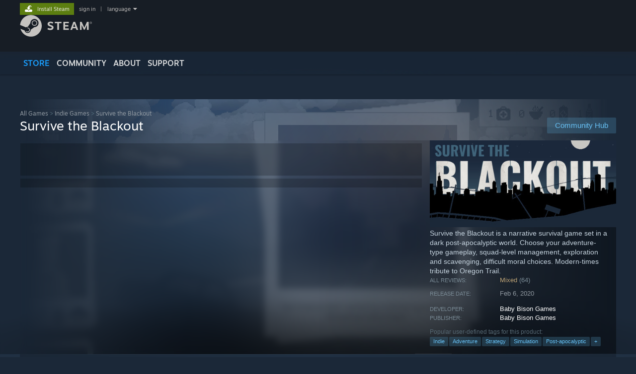

--- FILE ---
content_type: text/html; charset=UTF-8
request_url: https://store.steampowered.com/app/1044040/Survive_the_Blackout/?web
body_size: 26471
content:
<!DOCTYPE html>
<html class=" responsive DesktopUI" lang="en"  >
<head>
	<meta http-equiv="Content-Type" content="text/html; charset=UTF-8">
			<meta name="viewport" content="width=device-width,initial-scale=1">
		<meta name="theme-color" content="#171a21">
		<title>Survive the Blackout on Steam</title>
	<link rel="shortcut icon" href="/favicon.ico" type="image/x-icon">

	
	
	<link href="https://store.fastly.steamstatic.com/public/shared/css/motiva_sans.css?v=YzJgj1FjzW34&amp;l=english&amp;_cdn=fastly" rel="stylesheet" type="text/css">
<link href="https://store.fastly.steamstatic.com/public/shared/css/shared_global.css?v=Mimb3_adC0Ie&amp;l=english&amp;_cdn=fastly" rel="stylesheet" type="text/css">
<link href="https://store.fastly.steamstatic.com/public/shared/css/buttons.css?v=BZhNEtESfYSJ&amp;l=english&amp;_cdn=fastly" rel="stylesheet" type="text/css">
<link href="https://store.fastly.steamstatic.com/public/css/v6/store.css?v=7LRLYp08Kl6w&amp;l=english&amp;_cdn=fastly" rel="stylesheet" type="text/css">
<link href="https://store.fastly.steamstatic.com/public/shared/css/user_reviews.css?v=jo85k8nNYAkB&amp;l=english&amp;_cdn=fastly" rel="stylesheet" type="text/css">
<link href="https://store.fastly.steamstatic.com/public/shared/css/store_game_shared.css?v=h3rDvpE1fR8Z&amp;l=english&amp;_cdn=fastly" rel="stylesheet" type="text/css">
<link href="https://store.fastly.steamstatic.com/public/css/v6/game.css?v=xjvx-ouvGSfh&amp;l=english&amp;_cdn=fastly" rel="stylesheet" type="text/css">
<link href="https://store.fastly.steamstatic.com/public/shared/css/store_background_shared.css?v=RuX0Jh-U_mAP&amp;l=english&amp;_cdn=fastly" rel="stylesheet" type="text/css">
<link href="https://store.fastly.steamstatic.com/public/css/v6/recommended.css?v=BxpJyNW11mxG&amp;l=english&amp;_cdn=fastly" rel="stylesheet" type="text/css">
<link href="https://store.fastly.steamstatic.com/public/css/v6/user_reviews_rewards.css?v=nDJVyLGQ1XMI&amp;l=english&amp;_cdn=fastly" rel="stylesheet" type="text/css">
<link href="https://store.fastly.steamstatic.com/public/shared/css/apphub.css?v=JES1wSdylAoi&amp;l=english&amp;_cdn=fastly" rel="stylesheet" type="text/css">
<link href="https://store.fastly.steamstatic.com/public/shared/css/ui-lightness/jquery-ui-1.7.2.custom.css?v=qgq7mHqEwLbE&amp;l=english&amp;_cdn=fastly" rel="stylesheet" type="text/css">
<link href="https://store.fastly.steamstatic.com/public/css/v6/game_mob.css?v=Ryx-AweEEY9T&amp;l=english&amp;_cdn=fastly" rel="stylesheet" type="text/css">
<link href="https://store.fastly.steamstatic.com/public/shared/css/shared_responsive.css?v=bVAhy8BAW0iP&amp;l=english&amp;_cdn=fastly" rel="stylesheet" type="text/css">
<script type="text/javascript" src="https://store.fastly.steamstatic.com/public/shared/javascript/jquery-1.8.3.min.js?v=NXam5zydzNu8&amp;l=english&amp;_cdn=fastly"></script>
<script type="text/javascript">$J = jQuery.noConflict();</script><script type="text/javascript">VALVE_PUBLIC_PATH = "https:\/\/store.fastly.steamstatic.com\/public\/";</script><script type="text/javascript" src="https://store.fastly.steamstatic.com/public/shared/javascript/tooltip.js?v=LZHsOVauqTrm&amp;l=english&amp;_cdn=fastly"></script>

<script type="text/javascript" src="https://store.fastly.steamstatic.com/public/shared/javascript/shared_global.js?v=84qavQoecqcM&amp;l=english&amp;_cdn=fastly"></script>

<script type="text/javascript" src="https://store.fastly.steamstatic.com/public/shared/javascript/auth_refresh.js?v=w6QbwI-5-j2S&amp;l=english&amp;_cdn=fastly"></script>

<script type="text/javascript" src="https://store.fastly.steamstatic.com/public/javascript/main.js?v=GpFlsIrOkJ7-&amp;l=english&amp;_cdn=fastly"></script>

<script type="text/javascript" src="https://store.fastly.steamstatic.com/public/javascript/dynamicstore.js?v=3P4YAlppbh1T&amp;l=english&amp;_cdn=fastly"></script>

<script type="text/javascript">Object.seal && [ Object, Array, String, Number ].map( function( builtin ) { Object.seal( builtin.prototype ); } );</script>
		<script type="text/javascript">
			document.addEventListener('DOMContentLoaded', function(event) {
				$J.data( document, 'x_readytime', new Date().getTime() );
				$J.data( document, 'x_oldref', GetNavCookie() );
				SetupTooltips( { tooltipCSSClass: 'store_tooltip'} );
		});
		</script><script type="text/javascript" src="https://store.fastly.steamstatic.com/public/javascript/gamehighlightplayer.js?v=d3866k3rcR-N&amp;l=english&amp;_cdn=fastly"></script>
<script type="text/javascript" src="https://store.fastly.steamstatic.com/public/shared/javascript/user_reviews.js?v=li2vp_5Z315e&amp;l=english&amp;_cdn=fastly"></script>
<script type="text/javascript" src="https://store.fastly.steamstatic.com/public/shared/javascript/dselect.js?v=w0CV_PAvw3UA&amp;l=english&amp;_cdn=fastly"></script>
<script type="text/javascript" src="https://store.fastly.steamstatic.com/public/javascript/app_tagging.js?v=jzh2Y03tD8Ea&amp;l=english&amp;_cdn=fastly"></script>
<script type="text/javascript" src="https://store.fastly.steamstatic.com/public/javascript/game.js?v=j_HQITVf2f3k&amp;l=english&amp;_cdn=fastly"></script>
<script type="text/javascript" src="https://store.fastly.steamstatic.com/public/shared/javascript/flot-0.8/jquery.flot.min.js?v=mSfqk1QKKgiz&amp;l=english&amp;_cdn=fastly"></script>
<script type="text/javascript" src="https://store.fastly.steamstatic.com/public/shared/javascript/flot-0.8/jquery.flot.resize.min.js?v=MeIf0YViALgL&amp;l=english&amp;_cdn=fastly"></script>
<script type="text/javascript" src="https://store.fastly.steamstatic.com/public/shared/javascript/flot-0.8/jquery.flot.time.min.js?v=CIECDYHJjBgN&amp;l=english&amp;_cdn=fastly"></script>
<script type="text/javascript" src="https://store.fastly.steamstatic.com/public/shared/javascript/flot-0.8/jquery.flot.selection.min.js?v=laPWW88ZIIHe&amp;l=english&amp;_cdn=fastly"></script>
<script type="text/javascript" src="https://store.fastly.steamstatic.com/public/shared/javascript/jquery-ui-1.9.2.js?v=Bu2RA9fLXSi-&amp;l=english&amp;_cdn=fastly"></script>
<script type="text/javascript" src="https://store.fastly.steamstatic.com/public/shared/javascript/shared_responsive_adapter.js?v=j0eobCNqcadg&amp;l=english&amp;_cdn=fastly"></script>

						<meta name="twitter:card" content="summary_large_image">
					<meta name="Description" content="Survive the Blackout is a narrative survival game set in a dark post-apocalyptic world. Choose your adventure-type gameplay, squad-level management, exploration and scavenging, difficult moral choices. Modern-times tribute to Oregon Trail.">
			
	<meta name="twitter:site" content="@steam" />

						<meta property="og:title" content="Survive the Blackout on Steam">
					<meta property="twitter:title" content="Survive the Blackout on Steam">
					<meta property="og:type" content="website">
					<meta property="fb:app_id" content="105386699540688">
					<meta property="og:site" content="Steam">
					<meta property="og:url" content="https://store.steampowered.com/app/1044040/Survive_the_Blackout/">
					<meta property="og:description" content="Survive the Blackout is a narrative survival game set in a dark post-apocalyptic world. Choose your adventure-type gameplay, squad-level management, exploration and scavenging, difficult moral choices. Modern-times tribute to Oregon Trail.">
					<meta property="twitter:description" content="Survive the Blackout is a narrative survival game set in a dark post-apocalyptic world. Choose your adventure-type gameplay, squad-level management, exploration and scavenging, difficult moral choices. Modern-times tribute to Oregon Trail.">
			
			<link rel="canonical" href="https://store.steampowered.com/app/1044040/Survive_the_Blackout/">
	
			<link rel="image_src" href="https://shared.fastly.steamstatic.com/store_item_assets/steam/apps/1044040/capsule_616x353.jpg?t=1690382023">
		<meta property="og:image" content="https://shared.fastly.steamstatic.com/store_item_assets/steam/apps/1044040/capsule_616x353.jpg?t=1690382023">
		<meta name="twitter:image" content="https://shared.fastly.steamstatic.com/store_item_assets/steam/apps/1044040/capsule_616x353.jpg?t=1690382023" />
				
	
	
	
	
	</head>
<body class="v6 app game_bg menu_background_overlap application widestore v7menu responsive_page ">


<div class="responsive_page_frame with_header">
						<div role="navigation" class="responsive_page_menu_ctn mainmenu" aria-label="Mobile Menu">
				<div class="responsive_page_menu"  id="responsive_page_menu">
										<div class="mainmenu_contents">
						<div class="mainmenu_contents_items">
															<a class="menuitem" href="https://store.steampowered.com/login/?redir=app%2F1044040%2FSurvive_the_Blackout%2F%3Fweb&redir_ssl=1&snr=1_5_9__global-header">
									Sign in								</a>
															<a class="menuitem supernav supernav_active" href="https://store.steampowered.com/?snr=1_5_9__global-responsive-menu" data-tooltip-type="selector" data-tooltip-content=".submenu_Store">
				Store			</a>
			<div class="submenu_Store" style="display: none;" data-submenuid="Store">
														<a class="submenuitem" href="https://store.steampowered.com/?snr=1_5_9__global-responsive-menu">
						Home											</a>
														<a class="submenuitem" href="https://store.steampowered.com/explore/?snr=1_5_9__global-responsive-menu">
						Discovery Queue											</a>
														<a class="submenuitem" href="https://steamcommunity.com/my/wishlist/">
						Wishlist											</a>
														<a class="submenuitem" href="https://store.steampowered.com/points/shop/?snr=1_5_9__global-responsive-menu">
						Points Shop											</a>
														<a class="submenuitem" href="https://store.steampowered.com/news/?snr=1_5_9__global-responsive-menu">
						News											</a>
														<a class="submenuitem" href="https://store.steampowered.com/stats/?snr=1_5_9__global-responsive-menu">
						Charts											</a>
							</div>
										<a class="menuitem supernav" href="https://steamcommunity.com/" data-tooltip-type="selector" data-tooltip-content=".submenu_Community">
				Community			</a>
			<div class="submenu_Community" style="display: none;" data-submenuid="Community">
														<a class="submenuitem" href="https://steamcommunity.com/">
						Home											</a>
														<a class="submenuitem" href="https://steamcommunity.com/discussions/">
						Discussions											</a>
														<a class="submenuitem" href="https://steamcommunity.com/workshop/">
						Workshop											</a>
														<a class="submenuitem" href="https://steamcommunity.com/market/">
						Market											</a>
														<a class="submenuitem" href="https://steamcommunity.com/?subsection=broadcasts">
						Broadcasts											</a>
							</div>
										<a class="menuitem " href="https://store.steampowered.com/about/?snr=1_5_9__global-responsive-menu">
				About			</a>
										<a class="menuitem " href="https://help.steampowered.com/en/">
				Support			</a>
			
							<div class="minor_menu_items">
																								<div class="menuitem change_language_action">
									Change language								</div>
																																	<a class="menuitem" href="https://store.steampowered.com/mobile" target="_blank" rel="noreferrer">Get the Steam Mobile App</a>
																									<div class="menuitem" role="link" onclick="Responsive_RequestDesktopView();">
										View desktop website									</div>
															</div>
						</div>
						<div class="mainmenu_footer_spacer  "></div>
						<div class="mainmenu_footer">
															<div class="mainmenu_footer_logo"><img src="https://store.fastly.steamstatic.com/public/shared/images/responsive/footerLogo_valve_new.png"></div>
								© Valve Corporation. All rights reserved. All trademarks are property of their respective owners in the US and other countries.								<span class="mainmenu_valve_links">
									<a href="https://store.steampowered.com/privacy_agreement/?snr=1_5_9__global-responsive-menu" target="_blank">Privacy Policy</a>
									&nbsp;| &nbsp;<a href="http://www.valvesoftware.com/legal.htm" target="_blank">Legal</a>
									&nbsp;| &nbsp;<a href="https://help.steampowered.com/faqs/view/10BB-D27A-6378-4436" target="_blank">Accessibility</a>
									&nbsp;| &nbsp;<a href="https://store.steampowered.com/subscriber_agreement/?snr=1_5_9__global-responsive-menu" target="_blank">Steam Subscriber Agreement</a>
									&nbsp;| &nbsp;<a href="https://store.steampowered.com/steam_refunds/?snr=1_5_9__global-responsive-menu" target="_blank">Refunds</a>
									&nbsp;| &nbsp;<a href="https://store.steampowered.com/account/cookiepreferences/?snr=1_5_9__global-responsive-menu" target="_blank">Cookies</a>
								</span>
													</div>
					</div>
									</div>
			</div>
		
		<div class="responsive_local_menu_tab"></div>

		<div class="responsive_page_menu_ctn localmenu">
			<div class="responsive_page_menu"  id="responsive_page_local_menu" data-panel="{&quot;onOptionsActionDescription&quot;:&quot;Filter&quot;,&quot;onOptionsButton&quot;:&quot;Responsive_ToggleLocalMenu()&quot;,&quot;onCancelButton&quot;:&quot;Responsive_ToggleLocalMenu()&quot;}">
				<div class="localmenu_content" data-panel="{&quot;maintainY&quot;:true,&quot;bFocusRingRoot&quot;:true,&quot;flow-children&quot;:&quot;column&quot;}">
				</div>
			</div>
		</div>



					<div class="responsive_header">
				<div class="responsive_header_content">
					<div id="responsive_menu_logo">
						<img src="https://store.fastly.steamstatic.com/public/shared/images/responsive/header_menu_hamburger.png" height="100%">
											</div>
					<div class="responsive_header_logo">
						<a href="https://store.steampowered.com/?snr=1_5_9__global-responsive-menu">
															<img src="https://store.fastly.steamstatic.com/public/shared/images/responsive/header_logo.png" height="36" border="0" alt="STEAM">
													</a>
					</div>
					<div class="responsive_header_react_target" data-featuretarget="store-menu-responsive-search"><div class="responsive_header_react_placeholder"></div></div>				</div>
			</div>
		
		<div class="responsive_page_content_overlay">

		</div>

		<div class="responsive_fixonscroll_ctn nonresponsive_hidden ">
		</div>
	
	<div class="responsive_page_content">

		<div role="banner" id="global_header" data-panel="{&quot;flow-children&quot;:&quot;row&quot;}">
	<div class="content">
		<div class="logo">
			<span id="logo_holder">
									<a href="https://store.steampowered.com/?snr=1_5_9__global-header" aria-label="Link to the Steam Homepage">
						<img src="https://store.fastly.steamstatic.com/public/shared/images/header/logo_steam.svg?t=962016" width="176" height="44" alt="Link to the Steam Homepage">
					</a>
							</span>
		</div>

			<div role="navigation" class="supernav_container" aria-label="Global Menu">
								<a class="menuitem supernav supernav_active" href="https://store.steampowered.com/?snr=1_5_9__global-header" data-tooltip-type="selector" data-tooltip-content=".submenu_Store">
				STORE			</a>
			<div class="submenu_Store" style="display: none;" data-submenuid="Store">
														<a class="submenuitem" href="https://store.steampowered.com/?snr=1_5_9__global-header">
						Home											</a>
														<a class="submenuitem" href="https://store.steampowered.com/explore/?snr=1_5_9__global-header">
						Discovery Queue											</a>
														<a class="submenuitem" href="https://steamcommunity.com/my/wishlist/">
						Wishlist											</a>
														<a class="submenuitem" href="https://store.steampowered.com/points/shop/?snr=1_5_9__global-header">
						Points Shop											</a>
														<a class="submenuitem" href="https://store.steampowered.com/news/?snr=1_5_9__global-header">
						News											</a>
														<a class="submenuitem" href="https://store.steampowered.com/stats/?snr=1_5_9__global-header">
						Charts											</a>
							</div>
										<a class="menuitem supernav" href="https://steamcommunity.com/" data-tooltip-type="selector" data-tooltip-content=".submenu_Community">
				COMMUNITY			</a>
			<div class="submenu_Community" style="display: none;" data-submenuid="Community">
														<a class="submenuitem" href="https://steamcommunity.com/">
						Home											</a>
														<a class="submenuitem" href="https://steamcommunity.com/discussions/">
						Discussions											</a>
														<a class="submenuitem" href="https://steamcommunity.com/workshop/">
						Workshop											</a>
														<a class="submenuitem" href="https://steamcommunity.com/market/">
						Market											</a>
														<a class="submenuitem" href="https://steamcommunity.com/?subsection=broadcasts">
						Broadcasts											</a>
							</div>
										<a class="menuitem " href="https://store.steampowered.com/about/?snr=1_5_9__global-header">
				About			</a>
										<a class="menuitem " href="https://help.steampowered.com/en/">
				SUPPORT			</a>
				</div>
	<script type="text/javascript">
		jQuery(function($) {
			$('#global_header .supernav').v_tooltip({'location':'bottom', 'destroyWhenDone': false, 'tooltipClass': 'supernav_content', 'offsetY':-6, 'offsetX': 1, 'horizontalSnap': 4, 'tooltipParent': '#global_header .supernav_container', 'correctForScreenSize': false});
		});
	</script>

		<div id="global_actions">
			<div role="navigation" id="global_action_menu" aria-label="Account Menu">
									<a class="header_installsteam_btn header_installsteam_btn_green" href="https://store.steampowered.com/about/?snr=1_5_9__global-header">
						<div class="header_installsteam_btn_content">
							Install Steam						</div>
					</a>
				
				
									<a class="global_action_link" href="https://store.steampowered.com/login/?redir=app%2F1044040%2FSurvive_the_Blackout%2F%3Fweb&redir_ssl=1&snr=1_5_9__global-header">sign in</a>
											&nbsp;|&nbsp;
						<span class="pulldown global_action_link" id="language_pulldown" onclick="ShowMenu( this, 'language_dropdown', 'right' );">language</span>
						<div class="popup_block_new" id="language_dropdown" style="display: none;">
							<div class="popup_body popup_menu">
																																					<a class="popup_menu_item tight" href="?l=schinese&web=" onclick="ChangeLanguage( 'schinese' ); return false;">简体中文 (Simplified Chinese)</a>
																													<a class="popup_menu_item tight" href="?l=tchinese&web=" onclick="ChangeLanguage( 'tchinese' ); return false;">繁體中文 (Traditional Chinese)</a>
																													<a class="popup_menu_item tight" href="?l=japanese&web=" onclick="ChangeLanguage( 'japanese' ); return false;">日本語 (Japanese)</a>
																													<a class="popup_menu_item tight" href="?l=koreana&web=" onclick="ChangeLanguage( 'koreana' ); return false;">한국어 (Korean)</a>
																													<a class="popup_menu_item tight" href="?l=thai&web=" onclick="ChangeLanguage( 'thai' ); return false;">ไทย (Thai)</a>
																													<a class="popup_menu_item tight" href="?l=bulgarian&web=" onclick="ChangeLanguage( 'bulgarian' ); return false;">Български (Bulgarian)</a>
																													<a class="popup_menu_item tight" href="?l=czech&web=" onclick="ChangeLanguage( 'czech' ); return false;">Čeština (Czech)</a>
																													<a class="popup_menu_item tight" href="?l=danish&web=" onclick="ChangeLanguage( 'danish' ); return false;">Dansk (Danish)</a>
																													<a class="popup_menu_item tight" href="?l=german&web=" onclick="ChangeLanguage( 'german' ); return false;">Deutsch (German)</a>
																																							<a class="popup_menu_item tight" href="?l=spanish&web=" onclick="ChangeLanguage( 'spanish' ); return false;">Español - España (Spanish - Spain)</a>
																													<a class="popup_menu_item tight" href="?l=latam&web=" onclick="ChangeLanguage( 'latam' ); return false;">Español - Latinoamérica (Spanish - Latin America)</a>
																													<a class="popup_menu_item tight" href="?l=greek&web=" onclick="ChangeLanguage( 'greek' ); return false;">Ελληνικά (Greek)</a>
																													<a class="popup_menu_item tight" href="?l=french&web=" onclick="ChangeLanguage( 'french' ); return false;">Français (French)</a>
																													<a class="popup_menu_item tight" href="?l=italian&web=" onclick="ChangeLanguage( 'italian' ); return false;">Italiano (Italian)</a>
																													<a class="popup_menu_item tight" href="?l=indonesian&web=" onclick="ChangeLanguage( 'indonesian' ); return false;">Bahasa Indonesia (Indonesian)</a>
																													<a class="popup_menu_item tight" href="?l=hungarian&web=" onclick="ChangeLanguage( 'hungarian' ); return false;">Magyar (Hungarian)</a>
																													<a class="popup_menu_item tight" href="?l=dutch&web=" onclick="ChangeLanguage( 'dutch' ); return false;">Nederlands (Dutch)</a>
																													<a class="popup_menu_item tight" href="?l=norwegian&web=" onclick="ChangeLanguage( 'norwegian' ); return false;">Norsk (Norwegian)</a>
																													<a class="popup_menu_item tight" href="?l=polish&web=" onclick="ChangeLanguage( 'polish' ); return false;">Polski (Polish)</a>
																													<a class="popup_menu_item tight" href="?l=portuguese&web=" onclick="ChangeLanguage( 'portuguese' ); return false;">Português (Portuguese - Portugal)</a>
																													<a class="popup_menu_item tight" href="?l=brazilian&web=" onclick="ChangeLanguage( 'brazilian' ); return false;">Português - Brasil (Portuguese - Brazil)</a>
																													<a class="popup_menu_item tight" href="?l=romanian&web=" onclick="ChangeLanguage( 'romanian' ); return false;">Română (Romanian)</a>
																													<a class="popup_menu_item tight" href="?l=russian&web=" onclick="ChangeLanguage( 'russian' ); return false;">Русский (Russian)</a>
																													<a class="popup_menu_item tight" href="?l=finnish&web=" onclick="ChangeLanguage( 'finnish' ); return false;">Suomi (Finnish)</a>
																													<a class="popup_menu_item tight" href="?l=swedish&web=" onclick="ChangeLanguage( 'swedish' ); return false;">Svenska (Swedish)</a>
																													<a class="popup_menu_item tight" href="?l=turkish&web=" onclick="ChangeLanguage( 'turkish' ); return false;">Türkçe (Turkish)</a>
																													<a class="popup_menu_item tight" href="?l=vietnamese&web=" onclick="ChangeLanguage( 'vietnamese' ); return false;">Tiếng Việt (Vietnamese)</a>
																													<a class="popup_menu_item tight" href="?l=ukrainian&web=" onclick="ChangeLanguage( 'ukrainian' ); return false;">Українська (Ukrainian)</a>
																									<a class="popup_menu_item tight" href="https://www.valvesoftware.com/en/contact?contact-person=Translation%20Team%20Feedback" target="_blank">Report a translation problem</a>
							</div>
						</div>
												</div>
					</div>
			</div>
</div>
<div class="StoreMenuLoadingPlaceholder" data-featuretarget="store-menu-v7"><div class="PlaceholderInner"></div></div><div id="responsive_store_nav_ctn"></div><div id="responsive_store_nav_overlay" style="display:none"><div id="responsive_store_nav_overlay_ctn"></div><div id="responsive_store_nav_overlay_bottom"></div></div><div id="responsive_store_search_overlay" style="display:none"></div><div data-cart-banner-spot="1"></div>
		<div role="main" class="responsive_page_template_content" id="responsive_page_template_content" data-panel="{&quot;autoFocus&quot;:true}" >

			<div id="application_config" style="display: none;"  data-config="{&quot;EUNIVERSE&quot;:1,&quot;WEB_UNIVERSE&quot;:&quot;public&quot;,&quot;LANGUAGE&quot;:&quot;english&quot;,&quot;COUNTRY&quot;:&quot;US&quot;,&quot;MEDIA_CDN_COMMUNITY_URL&quot;:&quot;https:\/\/cdn.fastly.steamstatic.com\/steamcommunity\/public\/&quot;,&quot;MEDIA_CDN_URL&quot;:&quot;https:\/\/cdn.fastly.steamstatic.com\/&quot;,&quot;VIDEO_CDN_URL&quot;:&quot;https:\/\/video.fastly.steamstatic.com\/&quot;,&quot;COMMUNITY_CDN_URL&quot;:&quot;https:\/\/community.fastly.steamstatic.com\/&quot;,&quot;COMMUNITY_CDN_ASSET_URL&quot;:&quot;https:\/\/cdn.fastly.steamstatic.com\/steamcommunity\/public\/assets\/&quot;,&quot;STORE_CDN_URL&quot;:&quot;https:\/\/store.fastly.steamstatic.com\/&quot;,&quot;PUBLIC_SHARED_URL&quot;:&quot;https:\/\/store.fastly.steamstatic.com\/public\/shared\/&quot;,&quot;COMMUNITY_BASE_URL&quot;:&quot;https:\/\/steamcommunity.com\/&quot;,&quot;CHAT_BASE_URL&quot;:&quot;https:\/\/steamcommunity.com\/&quot;,&quot;STORE_BASE_URL&quot;:&quot;https:\/\/store.steampowered.com\/&quot;,&quot;STORE_CHECKOUT_BASE_URL&quot;:&quot;https:\/\/checkout.steampowered.com\/&quot;,&quot;IMG_URL&quot;:&quot;https:\/\/store.fastly.steamstatic.com\/public\/images\/&quot;,&quot;STEAMTV_BASE_URL&quot;:&quot;https:\/\/steam.tv\/&quot;,&quot;HELP_BASE_URL&quot;:&quot;https:\/\/help.steampowered.com\/&quot;,&quot;PARTNER_BASE_URL&quot;:&quot;https:\/\/partner.steamgames.com\/&quot;,&quot;STATS_BASE_URL&quot;:&quot;https:\/\/partner.steampowered.com\/&quot;,&quot;INTERNAL_STATS_BASE_URL&quot;:&quot;https:\/\/steamstats.valve.org\/&quot;,&quot;IN_CLIENT&quot;:false,&quot;USE_POPUPS&quot;:false,&quot;STORE_ICON_BASE_URL&quot;:&quot;https:\/\/shared.fastly.steamstatic.com\/store_item_assets\/steam\/apps\/&quot;,&quot;STORE_ITEM_BASE_URL&quot;:&quot;https:\/\/shared.fastly.steamstatic.com\/store_item_assets\/&quot;,&quot;WEBAPI_BASE_URL&quot;:&quot;https:\/\/api.steampowered.com\/&quot;,&quot;TOKEN_URL&quot;:&quot;https:\/\/store.steampowered.com\/\/chat\/clientjstoken&quot;,&quot;BUILD_TIMESTAMP&quot;:1768517617,&quot;PAGE_TIMESTAMP&quot;:1768817908,&quot;IN_TENFOOT&quot;:false,&quot;IN_GAMEPADUI&quot;:false,&quot;IN_CHROMEOS&quot;:false,&quot;IN_MOBILE_WEBVIEW&quot;:false,&quot;PLATFORM&quot;:&quot;macos&quot;,&quot;BASE_URL_STORE_CDN_ASSETS&quot;:&quot;https:\/\/cdn.fastly.steamstatic.com\/store\/&quot;,&quot;EREALM&quot;:1,&quot;LOGIN_BASE_URL&quot;:&quot;https:\/\/login.steampowered.com\/&quot;,&quot;AVATAR_BASE_URL&quot;:&quot;https:\/\/avatars.fastly.steamstatic.com\/&quot;,&quot;FROM_WEB&quot;:true,&quot;WEBSITE_ID&quot;:&quot;Store&quot;,&quot;BASE_URL_SHARED_CDN&quot;:&quot;https:\/\/shared.fastly.steamstatic.com\/&quot;,&quot;CLAN_CDN_ASSET_URL&quot;:&quot;https:\/\/clan.fastly.steamstatic.com\/&quot;,&quot;COMMUNITY_ASSETS_BASE_URL&quot;:&quot;https:\/\/shared.fastly.steamstatic.com\/community_assets\/&quot;,&quot;SNR&quot;:&quot;1_5_9_&quot;}" data-userinfo="{&quot;logged_in&quot;:false,&quot;country_code&quot;:&quot;US&quot;,&quot;excluded_content_descriptors&quot;:[3,4]}" data-hwinfo="{&quot;bSteamOS&quot;:false,&quot;bSteamDeck&quot;:false}" data-broadcastuser="{&quot;success&quot;:1,&quot;bHideStoreBroadcast&quot;:false}" data-store_page_asset_url="&quot;https:\/\/shared.fastly.steamstatic.com\/store_item_assets\/steam\/apps\/1044040\/%s?t=1690382023&quot;" data-store_page_extra_assets_url="&quot;https:\/\/shared.fastly.steamstatic.com\/store_item_assets\/steam\/apps\/1044040\/%s?t=1690382023&quot;" data-store_page_extra_assets_map="{&quot;extras\/title_characters.png&quot;:[{&quot;urlPart&quot;:&quot;extras\/0b94c510761c7fc46d61aa881c0f40b8.avif&quot;,&quot;extension&quot;:&quot;avif&quot;,&quot;alt_text&quot;:null,&quot;urlPartBig&quot;:null,&quot;width&quot;:&quot;362&quot;,&quot;height&quot;:&quot;77&quot;}],&quot;extras\/title_choices.png&quot;:[{&quot;urlPart&quot;:&quot;extras\/399479ddf6588b03fb4542f53fc504e9.avif&quot;,&quot;extension&quot;:&quot;avif&quot;,&quot;alt_text&quot;:null,&quot;urlPartBig&quot;:null,&quot;width&quot;:&quot;362&quot;,&quot;height&quot;:&quot;77&quot;}],&quot;extras\/title_world.png&quot;:[{&quot;urlPart&quot;:&quot;extras\/2be0919b3117c0f2ce1e179ffc3db5cf.avif&quot;,&quot;extension&quot;:&quot;avif&quot;,&quot;alt_text&quot;:null,&quot;urlPartBig&quot;:null,&quot;width&quot;:&quot;362&quot;,&quot;height&quot;:&quot;77&quot;}],&quot;extras\/title_end.png&quot;:[{&quot;urlPart&quot;:&quot;extras\/6865ffdac289ba8afaa91908552769b4.avif&quot;,&quot;extension&quot;:&quot;avif&quot;,&quot;alt_text&quot;:null,&quot;urlPartBig&quot;:null,&quot;width&quot;:&quot;362&quot;,&quot;height&quot;:&quot;77&quot;}],&quot;extras\/title_wishlist.png&quot;:[{&quot;urlPart&quot;:&quot;extras\/cf58970772255bdfc565e34886596349.avif&quot;,&quot;extension&quot;:&quot;avif&quot;,&quot;alt_text&quot;:null,&quot;urlPartBig&quot;:null,&quot;width&quot;:&quot;362&quot;,&quot;height&quot;:&quot;77&quot;}],&quot;extras\/dd_is_1.png&quot;:[{&quot;urlPart&quot;:&quot;extras\/5c866b28359ce62b055bd5e68524a833.avif&quot;,&quot;extension&quot;:&quot;avif&quot;,&quot;alt_text&quot;:null,&quot;urlPartBig&quot;:null,&quot;width&quot;:&quot;482&quot;,&quot;height&quot;:&quot;313&quot;}],&quot;extras\/dd_is_2.png&quot;:[{&quot;urlPart&quot;:&quot;extras\/a55ea1e10f4166a29b10bc0811a20651.avif&quot;,&quot;extension&quot;:&quot;avif&quot;,&quot;alt_text&quot;:null,&quot;urlPartBig&quot;:null,&quot;width&quot;:&quot;482&quot;,&quot;height&quot;:&quot;313&quot;}],&quot;extras\/wishlist_blackout.gif&quot;:[{&quot;urlPart&quot;:&quot;extras\/9777d493622ff13104ae77d17c2c1017.poster.avif&quot;,&quot;extension&quot;:&quot;poster.avif&quot;,&quot;alt_text&quot;:null,&quot;urlPartBig&quot;:null,&quot;width&quot;:&quot;590&quot;,&quot;height&quot;:&quot;60&quot;},{&quot;urlPart&quot;:&quot;extras\/9777d493622ff13104ae77d17c2c1017.webm&quot;,&quot;extension&quot;:&quot;webm&quot;,&quot;alt_text&quot;:null,&quot;urlPartBig&quot;:null,&quot;width&quot;:&quot;590&quot;,&quot;height&quot;:&quot;60&quot;},{&quot;urlPart&quot;:&quot;extras\/9777d493622ff13104ae77d17c2c1017.mp4&quot;,&quot;extension&quot;:&quot;mp4&quot;,&quot;alt_text&quot;:null,&quot;urlPartBig&quot;:null,&quot;width&quot;:&quot;590&quot;,&quot;height&quot;:&quot;60&quot;}],&quot;extras\/pga_final_steam_1.png&quot;:[{&quot;urlPart&quot;:&quot;extras\/e641a67b818a0c4d5fffb32085953936.avif&quot;,&quot;extension&quot;:&quot;avif&quot;,&quot;alt_text&quot;:null,&quot;urlPartBig&quot;:null,&quot;width&quot;:&quot;482&quot;,&quot;height&quot;:&quot;312&quot;}],&quot;extras\/pga_final_1.png&quot;:[{&quot;urlPart&quot;:&quot;extras\/e8cf20cf1694941524c7f98f96be54b7.avif&quot;,&quot;extension&quot;:&quot;avif&quot;,&quot;alt_text&quot;:null,&quot;urlPartBig&quot;:null,&quot;width&quot;:&quot;482&quot;,&quot;height&quot;:&quot;313&quot;}]}" data-deckcompatibility="{&quot;appid&quot;:1044040,&quot;resolved_category&quot;:0,&quot;resolved_items&quot;:[],&quot;steam_deck_blog_url&quot;:&quot;&quot;,&quot;search_id&quot;:null,&quot;steamos_resolved_category&quot;:0,&quot;steamos_resolved_items&quot;:[]}" data-appname="&quot;Survive the Blackout&quot;" data-store_user_config="{&quot;webapi_token&quot;:&quot;&quot;,&quot;shoppingcart&quot;:null,&quot;originating_navdata&quot;:{&quot;domain&quot;:&quot;store.steampowered.com&quot;,&quot;controller&quot;:&quot;direct-navigation&quot;,&quot;method&quot;:&quot;&quot;,&quot;submethod&quot;:&quot;&quot;,&quot;feature&quot;:&quot;&quot;,&quot;depth&quot;:0,&quot;countrycode&quot;:&quot;&quot;,&quot;webkey&quot;:null,&quot;is_client&quot;:false,&quot;curator_data&quot;:null,&quot;is_likely_bot&quot;:true,&quot;is_utm&quot;:false},&quot;wishlist_item_count&quot;:0}"></div><div id="application_root"></div><script>window.g_wapit="";</script><link href="https://store.fastly.steamstatic.com/public/css/applications/store/main.css?v=OKHQenzQ5v7r&amp;l=english&amp;_cdn=fastly" rel="stylesheet" type="text/css">
<script type="text/javascript" src="https://store.fastly.steamstatic.com/public/javascript/applications/store/manifest.js?v=NMy5Dr8hVesx&amp;l=english&amp;_cdn=fastly"></script>
<script type="text/javascript" src="https://store.fastly.steamstatic.com/public/javascript/applications/store/libraries~b28b7af69.js?v=L9JqUktT3bf9&amp;l=english&amp;_cdn=fastly"></script>
<script type="text/javascript" src="https://store.fastly.steamstatic.com/public/javascript/applications/store/main.js?v=bG5g8vVhSPG1&amp;l=english&amp;_cdn=fastly"></script>
<script type="text/javascript">
	var g_AccountID = 0;
	var g_Languages = ["english"];
	var g_sessionID = "f7737859f1469d1871fb8276";
	var g_ServerTime = 1768817908;
	var g_bUseNewCartAPI = true;

	$J( InitMiniprofileHovers( 'https%3A%2F%2Fstore.steampowered.com%2F' ) );

	
	if ( typeof GStoreItemData != 'undefined' )
	{
		GStoreItemData.AddNavParams({
			__page_default: "1_5_9_",
			__page_default_obj: {"domain":"store.steampowered.com","controller":"application","method":"app","submethod":"","feature":null,"depth":null,"countrycode":"US","webkey":null,"is_client":false,"curator_data":null,"is_likely_bot":true,"is_utm":null},
			__originating_obj: {"domain":"store.steampowered.com","controller":"direct-navigation","method":"","submethod":"","feature":"","depth":0,"countrycode":"","webkey":null,"is_client":false,"curator_data":null,"is_likely_bot":true,"is_utm":false},
			storemenu_recommendedtags: "1_5_9__17"		});
	}

	if ( typeof GDynamicStore != 'undefined' )
	{
		GDynamicStore.Init(0, false, "", {"primary_language":null,"secondary_languages":null,"platform_windows":null,"platform_mac":null,"platform_linux":null,"timestamp_updated":null,"hide_store_broadcast":null,"review_score_preference":null,"timestamp_content_descriptor_preferences_updated":null,"provide_deck_feedback":null,"additional_languages":null}, 'US',
			{"bNoDefaultDescriptors":true});
		GStoreItemData.SetCurrencyFormatter(function( nValueInCents, bWholeUnitsOnly ) { var fmt = function( nValueInCents, bWholeUnitsOnly ) {	var format = v_numberformat( nValueInCents / 100, bWholeUnitsOnly ? 0 : 2, ".", ","); return format; };var strNegativeSymbol = '';	if ( nValueInCents < 0 ) { strNegativeSymbol = '-'; nValueInCents = -nValueInCents; }return strNegativeSymbol + "$" + fmt( nValueInCents, bWholeUnitsOnly );});
		GStoreItemData.SetCurrencyMinPriceIncrement(1);
	}
</script>

<script type="text/javascript">

	var g_eDiscoveryQueueType = 0;

	GStoreItemData.AddStoreItemDataSet(
		{"rgApps":{"2592160":{"name":"Dispatch","url_name":"Dispatch","discount_block":"<div class=\"discount_block  no_discount\" data-price-final=\"2999\" data-bundlediscount=\"0\" data-discount=\"0\"><div class=\"discount_prices\"><div class=\"discount_final_price\">$29.99<\/div><\/div><\/div>","descids":[1,5],"small_capsulev5":"https:\/\/shared.fastly.steamstatic.com\/store_item_assets\/steam\/apps\/2592160\/925ffa7e3699d5c9c1369be5d4c3369f0e907e00\/capsule_184x69.jpg?t=1767817184","os_windows":true,"has_live_broadcast":false,"localized":true,"localized_english":true,"has_adult_content_sex":true},"294100":{"name":"RimWorld","url_name":"RimWorld","discount_block":"<div class=\"discount_block  no_discount\" data-price-final=\"3499\" data-bundlediscount=\"0\" data-discount=\"0\"><div class=\"discount_prices\"><div class=\"discount_final_price\">$34.99<\/div><\/div><\/div>","descids":[],"small_capsulev5":"https:\/\/shared.fastly.steamstatic.com\/store_item_assets\/steam\/apps\/294100\/capsule_184x69.jpg?t=1762524275","os_windows":true,"os_macos":true,"os_linux":true,"has_live_broadcast":false,"localized":true,"localized_english":true},"526870":{"name":"Satisfactory","url_name":"Satisfactory","discount_block":"<div class=\"discount_block  no_discount\" data-price-final=\"3999\" data-bundlediscount=\"0\" data-discount=\"0\"><div class=\"discount_prices\"><div class=\"discount_final_price\">$39.99<\/div><\/div><\/div>","descids":[],"small_capsulev5":"https:\/\/shared.fastly.steamstatic.com\/store_item_assets\/steam\/apps\/526870\/fe7cbb345c177f83f829a61f0e0ab951b42c7ab1\/capsule_184x69.jpg?t=1749717464","os_windows":true,"has_live_broadcast":false,"localized":true,"localized_english":true},"1569580":{"name":"Blue Prince","url_name":"Blue_Prince","discount_block":"<div class=\"discount_block \" data-price-final=\"1979\" data-bundlediscount=\"0\" data-discount=\"34\" role=\"link\" aria-label=\"34% off. $29.99 normally, discounted to $19.79\"><div class=\"discount_pct\">-34%<\/div><div class=\"discount_prices\"><div class=\"discount_original_price\">$29.99<\/div><div class=\"discount_final_price\">$19.79<\/div><\/div><\/div>","descids":[],"small_capsulev5":"https:\/\/shared.fastly.steamstatic.com\/store_item_assets\/steam\/apps\/1569580\/4f81a42ebaca088b16d5501914c6885e49f6c411\/capsule_184x69.jpg?t=1768224150","os_windows":true,"os_macos":true,"has_live_broadcast":false,"discount":true,"localized":true,"localized_english":true},"3274580":{"name":"Anno 117: Pax Romana","url_name":"Anno_117_Pax_Romana","discount_block":"<div class=\"discount_block \" data-price-final=\"4799\" data-bundlediscount=\"0\" data-discount=\"20\" role=\"link\" aria-label=\"20% off. $59.99 normally, discounted to $47.99\"><div class=\"discount_pct\">-20%<\/div><div class=\"discount_prices\"><div class=\"discount_original_price\">$59.99<\/div><div class=\"discount_final_price\">$47.99<\/div><\/div><\/div>","descids":[],"small_capsulev5":"https:\/\/shared.fastly.steamstatic.com\/store_item_assets\/steam\/apps\/3274580\/2a50b884fd1739a68165fc41af8130197f6c57a4\/capsule_184x69.jpg?t=1764100083","os_windows":true,"has_live_broadcast":false,"discount":true,"localized":true,"localized_english":true},"427520":{"name":"Factorio","url_name":"Factorio","discount_block":"<div class=\"discount_block  no_discount\" data-price-final=\"3500\" data-bundlediscount=\"0\" data-discount=\"0\"><div class=\"discount_prices\"><div class=\"discount_final_price\">$35.00<\/div><\/div><\/div>","descids":[],"small_capsulev5":"https:\/\/shared.fastly.steamstatic.com\/store_item_assets\/steam\/apps\/427520\/capsule_184x69.jpg?t=1763986204","os_windows":true,"os_macos":true,"os_linux":true,"has_live_broadcast":false,"localized":true,"localized_english":true},"3199650":{"name":"Pathologic 3","url_name":"Pathologic_3","discount_block":"<div class=\"discount_block \" data-price-final=\"2799\" data-bundlediscount=\"0\" data-discount=\"20\" role=\"link\" aria-label=\"20% off. $34.99 normally, discounted to $27.99\"><div class=\"discount_pct\">-20%<\/div><div class=\"discount_prices\"><div class=\"discount_original_price\">$34.99<\/div><div class=\"discount_final_price\">$27.99<\/div><\/div><\/div>","descids":[1,2,5],"small_capsulev5":"https:\/\/shared.fastly.steamstatic.com\/store_item_assets\/steam\/apps\/3199650\/667e3c8e99eb67571b054f368e0f74bffc412bb8\/capsule_184x69.jpg?t=1768781949","os_windows":true,"has_live_broadcast":true,"discount":true,"localized":true,"localized_english":true,"has_adult_content_violence":true},"312520":{"name":"Rain World","url_name":"Rain_World","discount_block":"<div class=\"discount_block \" data-price-final=\"1124\" data-bundlediscount=\"0\" data-discount=\"55\" role=\"link\" aria-label=\"55% off. $24.99 normally, discounted to $11.24\"><div class=\"discount_pct\">-55%<\/div><div class=\"discount_prices\"><div class=\"discount_original_price\">$24.99<\/div><div class=\"discount_final_price\">$11.24<\/div><\/div><\/div>","descids":[],"small_capsulev5":"https:\/\/shared.fastly.steamstatic.com\/store_item_assets\/steam\/apps\/312520\/capsule_184x69.jpg?t=1759361058","os_windows":true,"has_live_broadcast":false,"discount":true,"localized":true,"localized_english":true},"1601580":{"name":"Frostpunk 2","url_name":"Frostpunk_2","discount_block":"<div class=\"discount_block \" data-price-final=\"2699\" data-bundlediscount=\"0\" data-discount=\"40\" role=\"link\" aria-label=\"40% off. $44.99 normally, discounted to $26.99\"><div class=\"discount_pct\">-40%<\/div><div class=\"discount_prices\"><div class=\"discount_original_price\">$44.99<\/div><div class=\"discount_final_price\">$26.99<\/div><\/div><\/div>","descids":[1,2,5],"small_capsulev5":"https:\/\/shared.fastly.steamstatic.com\/store_item_assets\/steam\/apps\/1601580\/2c5b053c630a9cb57fa71e6eb018c2a0b008c05b\/capsule_184x69.jpg?t=1766132479","os_windows":true,"os_macos":true,"has_live_broadcast":false,"discount":true,"localized":true,"localized_english":true,"has_adult_content_violence":true},"457140":{"name":"Oxygen Not Included","url_name":"Oxygen_Not_Included","discount_block":"<div class=\"discount_block  no_discount\" data-price-final=\"2499\" data-bundlediscount=\"0\" data-discount=\"0\"><div class=\"discount_prices\"><div class=\"discount_final_price\">$24.99<\/div><\/div><\/div>","descids":[],"small_capsulev5":"https:\/\/shared.fastly.steamstatic.com\/store_item_assets\/steam\/apps\/457140\/capsule_184x69.jpg?t=1766014410","os_windows":true,"os_macos":true,"os_linux":true,"has_live_broadcast":false,"localized":true,"localized_english":true},"233860":{"name":"Kenshi","url_name":"Kenshi","discount_block":"<div class=\"discount_block \" data-price-final=\"1199\" data-bundlediscount=\"0\" data-discount=\"60\" role=\"link\" aria-label=\"60% off. $29.99 normally, discounted to $11.99\"><div class=\"discount_pct\">-60%<\/div><div class=\"discount_prices\"><div class=\"discount_original_price\">$29.99<\/div><div class=\"discount_final_price\">$11.99<\/div><\/div><\/div>","descids":[2,5],"small_capsulev5":"https:\/\/shared.fastly.steamstatic.com\/store_item_assets\/steam\/apps\/233860\/050649252f4e28567deeeb17cf4834e52665db05\/capsule_184x69.jpg?t=1765221522","os_windows":true,"has_live_broadcast":false,"discount":true,"localized":true,"localized_english":true,"has_adult_content_violence":true,"status_string":"Just Updated - New Content Added!"},"1875830":{"name":"Shin Megami Tensei V: Vengeance","url_name":"Shin_Megami_Tensei_V_Vengeance","discount_block":"<div class=\"discount_block  no_discount\" data-price-final=\"5999\" data-bundlediscount=\"0\" data-discount=\"0\"><div class=\"discount_prices\"><div class=\"discount_final_price\">$59.99<\/div><\/div><\/div>","descids":[1,2,5],"small_capsulev5":"https:\/\/shared.fastly.steamstatic.com\/store_item_assets\/steam\/apps\/1875830\/capsule_184x69.jpg?t=1763530264","os_windows":true,"has_live_broadcast":false,"localized":true,"localized_english":true,"has_adult_content_violence":true},"332800":{"name":"Five Nights at Freddy's 2","url_name":"Five_Nights_at_Freddys_2","discount_block":"<div class=\"discount_block  no_discount\" data-price-final=\"799\" data-bundlediscount=\"0\" data-discount=\"0\"><div class=\"discount_prices\"><div class=\"discount_final_price\">$7.99<\/div><\/div><\/div>","descids":[],"small_capsulev5":"https:\/\/shared.fastly.steamstatic.com\/store_item_assets\/steam\/apps\/332800\/capsule_184x69.jpg?t=1579635993","os_windows":true,"has_live_broadcast":false,"localized":true,"localized_english":true},"379430":{"name":"Kingdom Come: Deliverance","url_name":"Kingdom_Come_Deliverance","discount_block":"<div class=\"discount_block \" data-price-final=\"599\" data-bundlediscount=\"0\" data-discount=\"80\" role=\"link\" aria-label=\"80% off. $29.99 normally, discounted to $5.99\"><div class=\"discount_pct\">-80%<\/div><div class=\"discount_prices\"><div class=\"discount_original_price\">$29.99<\/div><div class=\"discount_final_price\">$5.99<\/div><\/div><\/div>","descids":[1,5],"small_capsulev5":"https:\/\/shared.fastly.steamstatic.com\/store_item_assets\/steam\/apps\/379430\/capsule_184x69.jpg?t=1762938039","os_windows":true,"has_live_broadcast":false,"discount":true,"localized":true,"localized_english":true},"305620":{"name":"The Long Dark","url_name":"The_Long_Dark","discount_block":"<div class=\"discount_block  no_discount\" data-price-final=\"1999\" data-bundlediscount=\"0\" data-discount=\"0\"><div class=\"discount_prices\"><div class=\"discount_final_price\">$19.99<\/div><\/div><\/div>","descids":[],"small_capsulev5":"https:\/\/shared.fastly.steamstatic.com\/store_item_assets\/steam\/apps\/305620\/capsule_184x69.jpg?t=1765217095","os_windows":true,"os_macos":true,"os_linux":true,"has_live_broadcast":false,"localized":true,"localized_english":true},"916440":{"name":"Anno 1800","url_name":"Anno_1800","discount_block":"<div class=\"discount_block \" data-price-final=\"1499\" data-bundlediscount=\"0\" data-discount=\"75\" role=\"link\" aria-label=\"75% off. $59.99 normally, discounted to $14.99\"><div class=\"discount_pct\">-75%<\/div><div class=\"discount_prices\"><div class=\"discount_original_price\">$59.99<\/div><div class=\"discount_final_price\">$14.99<\/div><\/div><\/div>","descids":[],"small_capsulev5":"https:\/\/shared.fastly.steamstatic.com\/store_item_assets\/steam\/apps\/916440\/capsule_184x69.jpg?t=1758568419","os_windows":true,"has_live_broadcast":false,"discount":true,"localized":true,"localized_english":true},"3115220":{"name":"Town to City","url_name":"Town_to_City","discount_block":"<div class=\"discount_block \" data-price-final=\"2124\" data-bundlediscount=\"0\" data-discount=\"15\" role=\"link\" aria-label=\"15% off. $24.99 normally, discounted to $21.24\"><div class=\"discount_pct\">-15%<\/div><div class=\"discount_prices\"><div class=\"discount_original_price\">$24.99<\/div><div class=\"discount_final_price\">$21.24<\/div><\/div><\/div>","descids":[],"small_capsulev5":"https:\/\/shared.fastly.steamstatic.com\/store_item_assets\/steam\/apps\/3115220\/afb81e9e9cd4cc5d942d9b50e3f4d99b541bca84\/capsule_184x69.jpg?t=1764859457","os_windows":true,"early_access":true,"has_live_broadcast":false,"discount":true,"localized":true,"localized_english":true},"588430":{"name":"Fallout Shelter","url_name":"Fallout_Shelter","discount_block":"<div class=\"discount_block  no_discount\" data-price-final=\"0\" data-bundlediscount=\"0\" data-discount=\"0\"><div class=\"discount_prices\"><div class=\"discount_final_price\">Free To Play<\/div><\/div><\/div>","descids":[],"small_capsulev5":"https:\/\/shared.fastly.steamstatic.com\/store_item_assets\/steam\/apps\/588430\/adcaaf618f0f097735206f4679fcca18ef668b60\/capsule_184x69.jpg?t=1767990168","os_windows":true,"has_live_broadcast":false,"localized":true,"localized_english":true},"322330":{"name":"Don't Starve Together","url_name":"Dont_Starve_Together","discount_block":"<div class=\"discount_block  no_discount\" data-price-final=\"1499\" data-bundlediscount=\"0\" data-discount=\"0\"><div class=\"discount_prices\"><div class=\"discount_final_price\">$14.99<\/div><\/div><\/div>","descids":[],"small_capsulev5":"https:\/\/shared.fastly.steamstatic.com\/store_item_assets\/steam\/apps\/322330\/3179abe22bfa05dfacc4dbee6d4ced13779ddba9\/capsule_184x69_alt_assets_48.jpg?t=1766081346","os_windows":true,"os_macos":true,"os_linux":true,"has_live_broadcast":false,"localized":true,"localized_english":true,"status_string":"Just Updated!"},"1971650":{"name":"OCTOPATH TRAVELER II","url_name":"OCTOPATH_TRAVELER_II","discount_block":"<div class=\"discount_block  no_discount\" data-price-final=\"5999\" data-bundlediscount=\"0\" data-discount=\"0\"><div class=\"discount_prices\"><div class=\"discount_final_price\">$59.99<\/div><\/div><\/div>","descids":[],"small_capsulev5":"https:\/\/shared.fastly.steamstatic.com\/store_item_assets\/steam\/apps\/1971650\/capsule_184x69.jpg?t=1766123396","os_windows":true,"has_live_broadcast":false,"localized":true,"localized_english":true},"801800":{"name":"Atomfall","url_name":"Atomfall","discount_block":"<div class=\"discount_block  no_discount\" data-price-final=\"4999\" data-bundlediscount=\"0\" data-discount=\"0\"><div class=\"discount_prices\"><div class=\"discount_final_price\">$49.99<\/div><\/div><\/div>","descids":[1,2,5],"small_capsulev5":"https:\/\/shared.fastly.steamstatic.com\/store_item_assets\/steam\/apps\/801800\/98d248a974dce69aa492fda6e933e6b6613c0881\/capsule_184x69.jpg?t=1762346241","os_windows":true,"has_live_broadcast":false,"localized":true,"localized_english":true,"has_adult_content_violence":true},"388090":{"name":"Five Nights at Freddy's 4","url_name":"Five_Nights_at_Freddys_4","discount_block":"<div class=\"discount_block  no_discount\" data-price-final=\"799\" data-bundlediscount=\"0\" data-discount=\"0\"><div class=\"discount_prices\"><div class=\"discount_final_price\">$7.99<\/div><\/div><\/div>","descids":[],"small_capsulev5":"https:\/\/shared.fastly.steamstatic.com\/store_item_assets\/steam\/apps\/388090\/capsule_184x69.jpg?t=1579635988","os_windows":true,"has_live_broadcast":false,"localized":true,"localized_english":true},"246620":{"name":"Plague Inc: Evolved","url_name":"Plague_Inc_Evolved","discount_block":"<div class=\"discount_block  no_discount\" data-price-final=\"1499\" data-bundlediscount=\"0\" data-discount=\"0\"><div class=\"discount_prices\"><div class=\"discount_final_price\">$14.99<\/div><\/div><\/div>","descids":[],"small_capsulev5":"https:\/\/shared.fastly.steamstatic.com\/store_item_assets\/steam\/apps\/246620\/e04c1b4c4023d3c62adef8d61eee95cb53bc3874\/capsule_184x69_alt_assets_3.jpg?t=1765804786","os_windows":true,"os_macos":true,"os_linux":true,"has_live_broadcast":true,"localized":true,"localized_english":true,"status_string":"Now Available on Linux!"},"1649950":{"name":"News Tower","url_name":"News_Tower","discount_block":"<div class=\"discount_block  no_discount\" data-price-final=\"2499\" data-bundlediscount=\"0\" data-discount=\"0\"><div class=\"discount_prices\"><div class=\"discount_final_price\">$24.99<\/div><\/div><\/div>","descids":[],"small_capsulev5":"https:\/\/shared.fastly.steamstatic.com\/store_item_assets\/steam\/apps\/1649950\/35db98a9f0cb267797ec8fe1f8e6c3792e69b6fe\/capsule_184x69.jpg?t=1766051854","os_windows":true,"os_macos":true,"has_live_broadcast":true,"localized":true,"localized_english":true},"323190":{"name":"Frostpunk","url_name":"Frostpunk","discount_block":"<div class=\"discount_block \" data-price-final=\"449\" data-bundlediscount=\"0\" data-discount=\"85\" role=\"link\" aria-label=\"85% off. $29.99 normally, discounted to $4.49\"><div class=\"discount_pct\">-85%<\/div><div class=\"discount_prices\"><div class=\"discount_original_price\">$29.99<\/div><div class=\"discount_final_price\">$4.49<\/div><\/div><\/div>","descids":[5],"small_capsulev5":"https:\/\/shared.fastly.steamstatic.com\/store_item_assets\/steam\/apps\/323190\/45bfdc7f6b60b2acab44cc96c488f938219c42fd\/capsule_184x69.jpg?t=1767971892","os_windows":true,"os_macos":true,"has_live_broadcast":false,"discount":true,"localized":true,"localized_english":true},"690830":{"name":"Foundation","url_name":"Foundation","discount_block":"<div class=\"discount_block  no_discount\" data-price-final=\"3499\" data-bundlediscount=\"0\" data-discount=\"0\"><div class=\"discount_prices\"><div class=\"discount_final_price\">$34.99<\/div><\/div><\/div>","descids":[],"small_capsulev5":"https:\/\/shared.fastly.steamstatic.com\/store_item_assets\/steam\/apps\/690830\/be51f18e7bd5602944893399081626591ee013f2\/capsule_184x69.jpg?t=1765384527","os_windows":true,"has_live_broadcast":true,"localized":true,"localized_english":true},"2239710":{"name":"Into the Dead: Our Darkest Days","url_name":"Into_the_Dead_Our_Darkest_Days","discount_block":"<div class=\"discount_block  no_discount\" data-price-final=\"2499\" data-bundlediscount=\"0\" data-discount=\"0\"><div class=\"discount_prices\"><div class=\"discount_final_price\">$24.99<\/div><\/div><\/div>","descids":[2,5],"small_capsulev5":"https:\/\/shared.fastly.steamstatic.com\/store_item_assets\/steam\/apps\/2239710\/25cf8e079e6a475fb131acb0581dcb03d1dec4ba\/capsule_184x69_alt_assets_8.jpg?t=1768524202","os_windows":true,"os_macos":true,"early_access":true,"has_live_broadcast":true,"localized":true,"localized_english":true,"has_adult_content_violence":true},"333640":{"name":"Caves of Qud","url_name":"Caves_of_Qud","discount_block":"<div class=\"discount_block  no_discount\" data-price-final=\"2999\" data-bundlediscount=\"0\" data-discount=\"0\"><div class=\"discount_prices\"><div class=\"discount_final_price\">$29.99<\/div><\/div><\/div>","descids":[],"small_capsulev5":"https:\/\/shared.fastly.steamstatic.com\/store_item_assets\/steam\/apps\/333640\/33c8dafcca0476f3f8927a2ab09917e93665f0e3\/capsule_184x69.jpg?t=1765761252","os_windows":true,"os_macos":true,"os_linux":true,"has_live_broadcast":false,"localized":true,"localized_english":true},"504230":{"name":"Celeste","url_name":"Celeste","discount_block":"<div class=\"discount_block \" data-price-final=\"499\" data-bundlediscount=\"0\" data-discount=\"75\" role=\"link\" aria-label=\"75% off. $19.99 normally, discounted to $4.99\"><div class=\"discount_pct\">-75%<\/div><div class=\"discount_prices\"><div class=\"discount_original_price\">$19.99<\/div><div class=\"discount_final_price\">$4.99<\/div><\/div><\/div>","descids":[],"small_capsulev5":"https:\/\/shared.fastly.steamstatic.com\/store_item_assets\/steam\/apps\/504230\/capsule_184x69.jpg?t=1714089525","os_windows":true,"os_macos":true,"os_linux":true,"has_live_broadcast":false,"discount":true,"localized":true,"localized_english":true},"354140":{"name":"Five Nights at Freddy's 3","url_name":"Five_Nights_at_Freddys_3","discount_block":"<div class=\"discount_block  no_discount\" data-price-final=\"799\" data-bundlediscount=\"0\" data-discount=\"0\"><div class=\"discount_prices\"><div class=\"discount_final_price\">$7.99<\/div><\/div><\/div>","descids":[],"small_capsulev5":"https:\/\/shared.fastly.steamstatic.com\/store_item_assets\/steam\/apps\/354140\/capsule_184x69.jpg?t=1579635991","os_windows":true,"has_live_broadcast":false,"localized":true,"localized_english":true}},"rgPackages":[],"rgBundles":[]}	);
	GStoreItemData.AddNavParams( {
		recommended: "1_5_9__300",
		recommend_franchise: "1_5_9__316",
		more_from_franchise: "1_5_9__317",
		bundle_component_preview: "1_5_9__412",
		recommended_ranked_played: "1_5_9__862",
	} );

	$J( function() {
		var $Expander = $J('#devnotes_expander');
		if( $Expander.length && $Expander.height() < parseInt( $Expander.css('max-height') ) ) {
			$J('#devnotes_more').hide();
		}

		CollapseLongStrings( '.dev_row .summary.column' );

				InitAutocollapse();
		InitHorizontalAutoSliders();

		var bUseWideStore = true;
		Responsive_ReparentItemsInResponsiveMode( '.responsive_apppage_details_right', $J('#responsive_apppage_details_right_ctn'), bUseWideStore );
		Responsive_ReparentItemsInResponsiveMode( '.responsive_apppage_details_left', $J('#responsive_apppage_details_left_ctn'), bUseWideStore );
		Responsive_ReparentItemsInResponsiveMode( '.responsive_apppage_reviewblock', $J('#responsive_apppage_reviewblock_ctn'), bUseWideStore );

		//hack to workaround chrome bug
		$J('#responsive_apppage_reviewblock_ctn' ).css('width', '100%' );
		window.setTimeout( function() { $J('#responsive_apppage_reviewblock_ctn').css('width', '' ); }, 1 );

				var watcher = new CScrollOffsetWatcher( $J('#app_reviews_hash'), OnLoadReviews );
		watcher.SetBufferHeight( 0 );

				InitPlaytimeFilterSlider();
		
		// on Tablet wait to do this when the window is fully loaded - see OnPageLoaded()
				ReparentAppLandingPageForSmallScreens();
		
		
				AddRightNavStickyPaddingOnTablet();
		
			var usability = InitUsabilityTracker( "https:\/\/store.steampowered.com\/app\/usabilitytracking\/1044040" );
		usability.ScheduleUpload();
	
		
		SetupReviewFilterMenus();

			} );

	
	function OpenTagModal()
	{
		ShowAppTagModal( 1044040 );
	}

	
</script>

<div class="game_page_background game" style="background-image: url( '');" data-miniprofile-appid=1044040>

	
			<div class="banner_open_in_steam">
			<div data-featuretarget="open-in-desktop-client"></div>
		</div>
	
	
	<!-- create two column layout for Deck, Tablet sized screens -->
	<div id="tabletGrid" class="tablet_grid">

	<div class="page_content_ctn" itemscope itemtype="http://schema.org/Product">
		
		<meta itemprop="image" content="https://shared.fastly.steamstatic.com/store_item_assets/steam/apps/1044040/capsule_231x87.jpg?t=1690382023">
					<div itemprop="offers" itemscope itemtype="http://schema.org/Offer" style="display: none;">
				<meta itemprop="priceCurrency" content="USD">
				<meta itemprop="price" content="7.99">
							</div>
		
		<div class="page_top_area">
							<div class="game_page_background_ctn game">
					<img src="https://shared.fastly.steamstatic.com/store_item_assets/steam/apps/1044040/ss_6bf23819798c9ba4d6ad487addb1fd72b8d7c3c0.1920x1080.jpg?t=1690382023" class="gameColor" alt="">
					<img src="https://shared.fastly.steamstatic.com/store_item_assets/steam/apps/1044040/ss_6bf23819798c9ba4d6ad487addb1fd72b8d7c3c0.1920x1080.jpg?t=1690382023" class="gameTexture" alt="">

				</div>
			
		<div class="page_title_area game_title_area page_content" data-gpnav="columns">
			<div class="breadcrumbs" data-panel="{&quot;flow-children&quot;:&quot;row&quot;}" >
								<div class="blockbg">
											<a href="https://store.steampowered.com/search/?term=&snr=1_5_9__205">All Games</a>
																					&gt; <a href="https://store.steampowered.com/genre/Indie/?snr=1_5_9__205">Indie Games</a>
																										&gt; <a href="https://store.steampowered.com/app/1044040/?snr=1_5_9__205"><span itemprop="name">Survive the Blackout</span></a>
									</div>
				<div style="clear: left;"></div>
							</div>
						

<div class="apphub_HomeHeaderContent">

	<div class="apphub_HeaderStandardTop">
		                      <div class="apphub_OtherSiteInfo">

                    
                <a class="btnv6_blue_hoverfade btn_medium" href="https://steamcommunity.com/app/1044040">
                    <span>Community Hub</span>
                </a>
            </div>
         		<div class="apphub_AppIcon"><img src="https://cdn.akamai.steamstatic.com/steamcommunity/public/images/apps/1044040/e87a7f9813e85607571602b4279e5ede7c11155e.jpg"><div class="overlay"></div></div>
		<div id="appHubAppName" class="apphub_AppName" role="heading" aria-level="1">Survive the Blackout</div>
		<div style="clear: both"></div>

	</div>

</div>

											</div>
		<div style="clear: left;"></div>


		<div class="block game_media_and_summary_ctn">
						<script type="text/javascript">
				var strRequiredVersion = "9";
				if ( typeof( g_bIsOnMac ) != 'undefined' && g_bIsOnMac )
					strRequiredVersion = "10.1.0";

			</script>

			
			<div class="game_background_glow">
				
								
				
								<div id="page_header_img" class="responsive_page_header_img" style="display: none;">
					<img style="width:100%;" src="https://shared.fastly.steamstatic.com/store_item_assets/steam/apps/1044040/header.jpg?t=1690382023" alt="Survive the Blackout">
				</div>

									<div class="block_content page_content" id="broadcast">
				
				
									</div>
					<div class="block_content page_content" id="game_highlights" data-panel="{&quot;flow-children&quot;:&quot;column&quot;}" >
				
				<div class="rightcol" data-panel="{&quot;flow-children&quot;:&quot;column&quot;}">
					<div class="glance_ctn">
											<div id="gameHeaderCtn" class="game_header_ctn">
												<div id="gameHeaderImageCtn" class="game_header_image_ctn">
								<img class="game_header_image_full" alt="" src="https://shared.fastly.steamstatic.com/store_item_assets/steam/apps/1044040/header.jpg?t=1690382023">

																									<div id="appHubAppName_responsive" style="display: none;" class="apphub_AppName">Survive the Blackout</div>
									<div data-panel="{&quot;type&quot;:&quot;PanelGroup&quot;}" id="appHeaderGridContainer" class="app_header_grid_container" style="display:none">

																					<div class="grid_label">Developer</div>
											<div class="grid_content">
												<a href="https://store.steampowered.com/developer/baby_bison?snr=1_5_9__400">Baby Bison Games</a>											</div>
																																											<div class="grid_label">Publisher</div>
												<div class="grid_content">
													<a href="https://store.steampowered.com/publisher/baby_bison?snr=1_5_9__400">Baby Bison Games</a>												</div>
																					
																					<div class="grid_label grid_date">Released</div>
											<div class="grid_content grid_date">
												Feb 6, 2020											</div>
																			</div>
															</div>
															<div class="game_description_snippet">
									Survive the Blackout is a narrative survival game set in a dark post-apocalyptic world. Choose your adventure-type gameplay, squad-level management, exploration and scavenging, difficult moral choices. Modern-times tribute to Oregon Trail.								</div>
																		</div> 						<div id="glanceMidCtn" class="glance_mid_ctn">
											<div class="glance_ctn_responsive_left">
															<div id="userReviews" class="user_reviews">

									
																		<a class="user_reviews_summary_row" href="#app_reviews_hash" data-tooltip-html="53% of the 64 user reviews for this game are positive." itemprop="aggregateRating" itemscope itemtype="http://schema.org/AggregateRating">
										<div class="subtitle column all">
											All Reviews:										</div>
										<div class="summary column">
																					<span class="game_review_summary mixed" itemprop="description">Mixed</span>
																							<span class="responsive_hidden">
													(64)
												</span>
																																	<span class="nonresponsive_hidden responsive_reviewdesc">
												- 53% of the 64 user reviews for this game are positive.											</span>

											<!-- microdata -->
											<meta itemprop="reviewCount" content="64">
											<meta itemprop="ratingValue" content="6">
											<meta itemprop="bestRating" content="10">
											<meta itemprop="worstRating" content="1">
																				</div>
									</a>
								</div>
							
															<div class="release_date">
									<div class="subtitle column">Release Date:</div>
									<div class="date">Feb 6, 2020</div>
								</div>
							
																						<div class="dev_row">
									<div class="subtitle column">Developer:</div>
									<div class="summary column" id="developers_list">
										<a href="https://store.steampowered.com/developer/baby_bison?snr=1_5_9__2000">Baby Bison Games</a>									</div>
								</div>
							
																								<div class="dev_row">
										<div class="subtitle column">Publisher:</div>
										<div class="summary column">
										<a href="https://store.steampowered.com/publisher/baby_bison?snr=1_5_9__2000">Baby Bison Games</a>										</div>
									</div>
															
													</div>

						<div id="glanceCtnResponsiveRight" class="glance_ctn_responsive_right" data-panel="{&quot;flow-children&quot;:&quot;column&quot;}" >
																								<!-- when the javascript runs, it will set these visible or not depending on what fits in the area -->
																		<div class="responsive_block_header">Tags</div>
									<div class="glance_tags_ctn popular_tags_ctn" data-panel="{&quot;flow-children&quot;:&quot;row&quot;}" >
										<div class="glance_tags_label">Popular user-defined tags for this product:</div>
										<div data-panel="{&quot;flow-children&quot;:&quot;row&quot;}" class="glance_tags popular_tags" data-appid="1044040">
											<a href="https://store.steampowered.com/tags/en/Indie/?snr=1_5_9__409" class="app_tag" style="display: none;">
												Indie												</a><a href="https://store.steampowered.com/tags/en/Adventure/?snr=1_5_9__409" class="app_tag" style="display: none;">
												Adventure												</a><a href="https://store.steampowered.com/tags/en/Strategy/?snr=1_5_9__409" class="app_tag" style="display: none;">
												Strategy												</a><a href="https://store.steampowered.com/tags/en/Simulation/?snr=1_5_9__409" class="app_tag" style="display: none;">
												Simulation												</a><a href="https://store.steampowered.com/tags/en/Post-apocalyptic/?snr=1_5_9__409" class="app_tag" style="display: none;">
												Post-apocalyptic												</a><a href="https://store.steampowered.com/tags/en/Survival/?snr=1_5_9__409" class="app_tag" style="display: none;">
												Survival												</a><a href="https://store.steampowered.com/tags/en/Choose%20Your%20Own%20Adventure/?snr=1_5_9__409" class="app_tag" style="display: none;">
												Choose Your Own Adventure												</a><a href="https://store.steampowered.com/tags/en/Pixel%20Graphics/?snr=1_5_9__409" class="app_tag" style="display: none;">
												Pixel Graphics												</a><a href="https://store.steampowered.com/tags/en/Choices%20Matter/?snr=1_5_9__409" class="app_tag" style="display: none;">
												Choices Matter												</a><a href="https://store.steampowered.com/tags/en/Atmospheric/?snr=1_5_9__409" class="app_tag" style="display: none;">
												Atmospheric												</a><a href="https://store.steampowered.com/tags/en/Singleplayer/?snr=1_5_9__409" class="app_tag" style="display: none;">
												Singleplayer												</a><a href="https://store.steampowered.com/tags/en/Story%20Rich/?snr=1_5_9__409" class="app_tag" style="display: none;">
												Story Rich												</a><a href="https://store.steampowered.com/tags/en/Difficult/?snr=1_5_9__409" class="app_tag" style="display: none;">
												Difficult												</a><a href="https://store.steampowered.com/tags/en/Resource%20Management/?snr=1_5_9__409" class="app_tag" style="display: none;">
												Resource Management												</a><a href="https://store.steampowered.com/tags/en/Interactive%20Fiction/?snr=1_5_9__409" class="app_tag" style="display: none;">
												Interactive Fiction												</a><a href="https://store.steampowered.com/tags/en/Replay%20Value/?snr=1_5_9__409" class="app_tag" style="display: none;">
												Replay Value												</a><a href="https://store.steampowered.com/tags/en/Point%20%26%20Click/?snr=1_5_9__409" class="app_tag" style="display: none;">
												Point &amp; Click												</a><a href="https://store.steampowered.com/tags/en/Dark/?snr=1_5_9__409" class="app_tag" style="display: none;">
												Dark												</a><a href="https://store.steampowered.com/tags/en/Roguelike/?snr=1_5_9__409" class="app_tag" style="display: none;">
												Roguelike												</a><a href="https://store.steampowered.com/tags/en/Mature/?snr=1_5_9__409" class="app_tag" style="display: none;">
												Mature												</a><div class="app_tag add_button" data-panel="{&quot;focusable&quot;:true,&quot;clickOnActivate&quot;:true}" role="button" onclick="ShowAppTagModal( 1044040 )">+</div>
										</div>
									</div>
															
													</div> 																												<div id="reviewsHeader_responsive" style="display: none;" class="responsive_block_header">Reviews</div>
																	<div data-panel="{&quot;focusable&quot;:true,&quot;clickOnActivate&quot;:true}" role="button" id="userReviews_responsive" style="display: none;" class="user_reviews" onclick="window.location='#app_reviews_hash'">

																				<a id="appReviewsAll_responsive" class="user_reviews_summary_row" href="#app_reviews_hash">
											<div class="subtitle column all">All Reviews:</div>
											<div class="summary column">
																							<span class="responsive_reviewdesc_short">
													<span class="desc_short">All Time:</span>
																										<span class="game_review_summary mixed">Mixed</span>
													(53% of 64)
												</span>
																						</div>
										</a>

																			</div>
																					</div>
											</div>
				</div>

				<div data-panel="{&quot;maintainX&quot;:true,&quot;flow-children&quot;:&quot;column&quot;}" class="leftcol">
					<div class="highlight_ctn">
													<div class="highlight_overflow">
								<div class="gamehighlight_desktopskeleton">
									<div class="gamehighlight_desktopskeleton_itemview"></div>
									<div class="gamehighlight_desktopskeleton_stripitems"></div>
									<div class="gamehighlight_desktopskeleton_stripscrollbar"></div>
								</div>
								<div class="gamehighlight_desktopcarousel" data-featuretarget="gamehighlight-desktopcarousel" data-props="{&quot;appName&quot;:&quot;Survive the Blackout&quot;,&quot;trailers&quot;:[{&quot;id&quot;:1,&quot;featured&quot;:true,&quot;thumbnail&quot;:&quot;https:\/\/shared.fastly.steamstatic.com\/store_item_assets\/steam\/apps\/256774483\/movie.184x123.jpg?t=1581046028&quot;,&quot;poster&quot;:&quot;https:\/\/shared.fastly.steamstatic.com\/store_item_assets\/steam\/apps\/256774483\/movie.293x165.jpg?t=1581046028&quot;,&quot;statsURL&quot;:&quot;https:\/\/store.steampowered.com\/app\/trailerstats\/1044040\/265733&quot;,&quot;dashManifests&quot;:[&quot;https:\/\/video.fastly.steamstatic.com\/store_trailers\/1044040\/265733\/97673cf22f7c8cf866eb81933a1da644042feecd\/1751180657\/dash_av1.mpd?t=1581046028&quot;,&quot;https:\/\/video.fastly.steamstatic.com\/store_trailers\/1044040\/265733\/97673cf22f7c8cf866eb81933a1da644042feecd\/1751180657\/dash_h264.mpd?t=1581046028&quot;],&quot;hlsManifest&quot;:&quot;https:\/\/video.fastly.steamstatic.com\/store_trailers\/1044040\/265733\/97673cf22f7c8cf866eb81933a1da644042feecd\/1751180657\/hls_264_master.m3u8?t=1581046028&quot;},{&quot;id&quot;:2,&quot;featured&quot;:true,&quot;thumbnail&quot;:&quot;https:\/\/shared.fastly.steamstatic.com\/store_item_assets\/steam\/apps\/256774434\/movie.184x123.jpg?t=1581046034&quot;,&quot;poster&quot;:&quot;https:\/\/shared.fastly.steamstatic.com\/store_item_assets\/steam\/apps\/256774434\/movie.293x165.jpg?t=1581046034&quot;,&quot;statsURL&quot;:&quot;https:\/\/store.steampowered.com\/app\/trailerstats\/1044040\/265646&quot;,&quot;dashManifests&quot;:[&quot;https:\/\/video.fastly.steamstatic.com\/store_trailers\/1044040\/265646\/51dcc274cc7362307ca1c7bf5bb6f61292c7cc16\/1751180656\/dash_av1.mpd?t=1581046034&quot;,&quot;https:\/\/video.fastly.steamstatic.com\/store_trailers\/1044040\/265646\/51dcc274cc7362307ca1c7bf5bb6f61292c7cc16\/1751180656\/dash_h264.mpd?t=1581046034&quot;],&quot;hlsManifest&quot;:&quot;https:\/\/video.fastly.steamstatic.com\/store_trailers\/1044040\/265646\/51dcc274cc7362307ca1c7bf5bb6f61292c7cc16\/1751180656\/hls_264_master.m3u8?t=1581046034&quot;}],&quot;screenshots&quot;:[{&quot;name&quot;:&quot;ss_3c711845c1fbda2251bf41efbfc8ed18412aefc3.jpg&quot;,&quot;thumbnail&quot;:&quot;https:\/\/shared.fastly.steamstatic.com\/store_item_assets\/steam\/apps\/1044040\/ss_3c711845c1fbda2251bf41efbfc8ed18412aefc3.116x65.jpg?t=1690382023&quot;,&quot;standard&quot;:&quot;https:\/\/shared.fastly.steamstatic.com\/store_item_assets\/steam\/apps\/1044040\/ss_3c711845c1fbda2251bf41efbfc8ed18412aefc3.600x338.jpg?t=1690382023&quot;,&quot;full&quot;:&quot;https:\/\/shared.fastly.steamstatic.com\/store_item_assets\/steam\/apps\/1044040\/ss_3c711845c1fbda2251bf41efbfc8ed18412aefc3.1920x1080.jpg?t=1690382023&quot;,&quot;altText&quot;:&quot;Screenshot #0&quot;},{&quot;name&quot;:&quot;ss_9df5961638e3b69db84a3f1dee34754433508d29.jpg&quot;,&quot;thumbnail&quot;:&quot;https:\/\/shared.fastly.steamstatic.com\/store_item_assets\/steam\/apps\/1044040\/ss_9df5961638e3b69db84a3f1dee34754433508d29.116x65.jpg?t=1690382023&quot;,&quot;standard&quot;:&quot;https:\/\/shared.fastly.steamstatic.com\/store_item_assets\/steam\/apps\/1044040\/ss_9df5961638e3b69db84a3f1dee34754433508d29.600x338.jpg?t=1690382023&quot;,&quot;full&quot;:&quot;https:\/\/shared.fastly.steamstatic.com\/store_item_assets\/steam\/apps\/1044040\/ss_9df5961638e3b69db84a3f1dee34754433508d29.1920x1080.jpg?t=1690382023&quot;,&quot;altText&quot;:&quot;Screenshot #1&quot;},{&quot;name&quot;:&quot;ss_52b36b81c0830e5410828b0b3377b725fdf61c14.jpg&quot;,&quot;thumbnail&quot;:&quot;https:\/\/shared.fastly.steamstatic.com\/store_item_assets\/steam\/apps\/1044040\/ss_52b36b81c0830e5410828b0b3377b725fdf61c14.116x65.jpg?t=1690382023&quot;,&quot;standard&quot;:&quot;https:\/\/shared.fastly.steamstatic.com\/store_item_assets\/steam\/apps\/1044040\/ss_52b36b81c0830e5410828b0b3377b725fdf61c14.600x338.jpg?t=1690382023&quot;,&quot;full&quot;:&quot;https:\/\/shared.fastly.steamstatic.com\/store_item_assets\/steam\/apps\/1044040\/ss_52b36b81c0830e5410828b0b3377b725fdf61c14.1920x1080.jpg?t=1690382023&quot;,&quot;altText&quot;:&quot;Screenshot #2&quot;},{&quot;name&quot;:&quot;ss_6bf23819798c9ba4d6ad487addb1fd72b8d7c3c0.jpg&quot;,&quot;thumbnail&quot;:&quot;https:\/\/shared.fastly.steamstatic.com\/store_item_assets\/steam\/apps\/1044040\/ss_6bf23819798c9ba4d6ad487addb1fd72b8d7c3c0.116x65.jpg?t=1690382023&quot;,&quot;standard&quot;:&quot;https:\/\/shared.fastly.steamstatic.com\/store_item_assets\/steam\/apps\/1044040\/ss_6bf23819798c9ba4d6ad487addb1fd72b8d7c3c0.600x338.jpg?t=1690382023&quot;,&quot;full&quot;:&quot;https:\/\/shared.fastly.steamstatic.com\/store_item_assets\/steam\/apps\/1044040\/ss_6bf23819798c9ba4d6ad487addb1fd72b8d7c3c0.1920x1080.jpg?t=1690382023&quot;,&quot;altText&quot;:&quot;Screenshot #3&quot;},{&quot;name&quot;:&quot;ss_462937ddfd24c9df04be698f5dd32a9fdfd31bd0.jpg&quot;,&quot;thumbnail&quot;:&quot;https:\/\/shared.fastly.steamstatic.com\/store_item_assets\/steam\/apps\/1044040\/ss_462937ddfd24c9df04be698f5dd32a9fdfd31bd0.116x65.jpg?t=1690382023&quot;,&quot;standard&quot;:&quot;https:\/\/shared.fastly.steamstatic.com\/store_item_assets\/steam\/apps\/1044040\/ss_462937ddfd24c9df04be698f5dd32a9fdfd31bd0.600x338.jpg?t=1690382023&quot;,&quot;full&quot;:&quot;https:\/\/shared.fastly.steamstatic.com\/store_item_assets\/steam\/apps\/1044040\/ss_462937ddfd24c9df04be698f5dd32a9fdfd31bd0.1920x1080.jpg?t=1690382023&quot;,&quot;altText&quot;:&quot;Screenshot #4&quot;},{&quot;name&quot;:&quot;ss_34b483fa726eded6d689352e5c3261bcb6f17c2d.jpg&quot;,&quot;thumbnail&quot;:&quot;https:\/\/shared.fastly.steamstatic.com\/store_item_assets\/steam\/apps\/1044040\/ss_34b483fa726eded6d689352e5c3261bcb6f17c2d.116x65.jpg?t=1690382023&quot;,&quot;standard&quot;:&quot;https:\/\/shared.fastly.steamstatic.com\/store_item_assets\/steam\/apps\/1044040\/ss_34b483fa726eded6d689352e5c3261bcb6f17c2d.600x338.jpg?t=1690382023&quot;,&quot;full&quot;:&quot;https:\/\/shared.fastly.steamstatic.com\/store_item_assets\/steam\/apps\/1044040\/ss_34b483fa726eded6d689352e5c3261bcb6f17c2d.1920x1080.jpg?t=1690382023&quot;,&quot;altText&quot;:&quot;Screenshot #5&quot;}]}"></div>
							</div>
											</div>
				</div>
				<div style="clear: both;"></div>
			</div>
			</div>


			
			

			
		</div>
		</div>
			<div class="queue_and_playtime">
				<div class="game_background_lighten">
					<div class="game_background_lighten_border"></div>
				</div>
				<div class="queue_overflow_ctn">
											<div class="queue_ctn">
														<div id="queueActionsCtn" class="queue_actions_ctn">
								<p><a href="https://store.steampowered.com/login/?redir=app%2F1044040&snr=1_5_9_">Sign in</a> to add this item to your wishlist, follow it, or mark it as ignored</p>
							</div>
						</div>
					
										<div id="rowBtnActions" data-panel="{&quot;maintainY&quot;:true,&quot;flow-children&quot;:&quot;row&quot;}" style="display: none;"></div>

				</div>

				
				
																												
				
									<div id="purchaseOptionsContent" class="purchase_options_content" style="display: none;">
						<!-- game_area_purchase goes here -->
					</div>
							</div>

		

				
				<div class="page_content middle_page" data-panel="[]" >

				<!-- Right Column -->
				<div class="rightcol game_meta_data" data-panel="{&quot;flow-children&quot;:&quot;column&quot;}" >
					<div id="responsive_apppage_details_left_ctn"></div>

											<div id="appLinksAndInfoCtn" style="display:none;">
							<div class="responsive_block_header">Links &amp; info</div>
							<div id="appLinksAndInfo" class="game_page_autocollapse" style="max-height: 180px;"></div>

														
						</div>
					
					<div id="responsive_apppage_details_right_ctn"></div>
					<div style="clear: both;"></div>
										<!-- testing a banner on Desktop to open the current page in the desktop Steam client.  When that banner is displayed this section should be hidden. -->
																		





					
					
					

											<div class="responsive_block_header responsive_apppage_details_left">Features</div>
						<div class="block responsive_apppage_details_left" id="category_block">
							<div data-panel="{&quot;type&quot;:&quot;PanelGroup&quot;}" class="game_area_features_list_ctn">
								<a class="game_area_details_specs_ctn" data-panel="{&quot;flow-children&quot;:&quot;column&quot;}" href="https://store.steampowered.com/search/?category2=2&snr=1_5_9__423"><div class="icon"><img class="category_icon" src="https://store.fastly.steamstatic.com/public/images/v6/ico/ico_singlePlayer.png" alt=""></div><div class="label">Single-player</div></a><a class="game_area_details_specs_ctn" data-panel="{&quot;flow-children&quot;:&quot;column&quot;}" href="https://store.steampowered.com/search/?category2=22&snr=1_5_9__423"><div class="icon"><img class="category_icon" src="https://store.fastly.steamstatic.com/public/images/v6/ico/ico_achievements.png" alt=""></div><div class="label">Steam Achievements</div></a><a class="game_area_details_specs_ctn" data-panel="{&quot;flow-children&quot;:&quot;column&quot;}" href="https://store.steampowered.com/search/?category2=62&snr=1_5_9__423"><div class="icon"><img class="category_icon" src="https://store.fastly.steamstatic.com/public/images/v6/ico/ico_familysharing.png" alt=""></div><div class="label">Family Sharing</div></a>									
									<div data-featuretarget="store-sidebar-accessibility-info" data-props="{&quot;bAccessibilityResizableUI&quot;:false,&quot;bAccessibilitySubtitles&quot;:false,&quot;bAccessibilityColorAlternatives&quot;:false,&quot;bAccessibilityCameraComfort&quot;:false,&quot;bAccessibilityBackgroundVolumeControls&quot;:false,&quot;bAccessibilityStereoSound&quot;:false,&quot;bAccessibilitySurroundSound&quot;:false,&quot;bAccessibilityNarratedMenus&quot;:false,&quot;bAccessibilityChatSpeechtoText&quot;:false,&quot;bAccessibilityChatTexttoSpeech&quot;:false,&quot;bAccessibilityPlayableWithoutQuicktimeEvents&quot;:false,&quot;bAccessibilityKeyboardOnlyOption&quot;:false,&quot;bAccessibilityMouseOnlyOption&quot;:false,&quot;bAccessibilityTouchOnlyOption&quot;:false,&quot;bAccessibilityDifficultyLevels&quot;:false,&quot;bAccessibilitySaveAnytime&quot;:false}"></div>
															</div>
							
							<div data-featuretarget="store-sidebar-controller-support-info" data-props="{&quot;unAppID&quot;:1044040,&quot;bFullXboxControllerSupport&quot;:false,&quot;bPartialXboxControllerSupport&quot;:false,&quot;bPS4ControllerSupport&quot;:false,&quot;bPS4ControllerBTSupport&quot;:false,&quot;bPS5ControllerSupport&quot;:false,&quot;bPS5ControllerBTSupport&quot;:false,&quot;bSteamInputAPISupport&quot;:false,&quot;bNoKeyboardSupport&quot;:false,&quot;bGamepadPreferred&quot;:false,&quot;bControllerSupportWizardComplete&quot;:false,&quot;bHasXbox&quot;:null,&quot;bHasPS4&quot;:null,&quot;bHasPS5&quot;:null,&quot;bHasOther&quot;:false}"></div>
							
							
							
							
							
							
													</div>
																<div class="block responsive_apppage_details_right">
							<div class="block_title" id="LanguagesHeader">
								Languages<span class="responsive_hidden">:</span>
							</div>

							
<div id="bannerLanguages" data-panel="{&quot;focusable&quot;:true,&quot;clickOnActivate&quot;:true}" role="button" class="responsive_banner_link" style="display: none" onclick="ToggleBannerContentVisibility('#languageTable', '#expandLanguageBtn')">
	<div class="responsive_banner_link_title">
		English	</div>
	<div id="expandLanguageBtn" class="expand_section"></div>
</div>
<div id="languageTable">

<table  class="game_language_options" cellpadding="0" cellspacing="0">
	<tr>
		<th style="width: 94px;"></th>
				<th class="checkcol">Interface</th>
		<th class="checkcol">Full Audio</th>
		<th class="checkcol">Subtitles</th>
	</tr>

			<tr style="" class="">
			<td style="width: 94px; text-align: left" class="ellipsis">
				English			</td>
							<td class="checkcol">
					 <span>&#10004;</span> 				</td>
				<td class="checkcol">
									</td>
				<td class="checkcol">
					 <span>&#10004;</span> 				</td>
					</tr>
	</table>


</div>

						</div>
																	<div data-featuretarget="deck-verified-results"></div>
					
										
					
													<div data-panel="{&quot;focusable&quot;:true,&quot;clickOnActivate&quot;:true}" role="button" id="bannerAchievements" class="responsive_banner_link" style="display: none" onclick="window.location='https://steamcommunity.com/stats/1044040/achievements'">
								<div class="responsive_banner_link_title responsive_chevron_right">View Steam Achievements <span class="responsive_banner_link_total">(18)</span></div>
							</div>
						
						<div class="block responsive_apppage_details_right" id="achievement_block">
							<div class="block_title">
								Includes 18 Steam Achievements							</div>
							<div class="communitylink_achievement_images">
																	<div class="communitylink_achievement">
										<img class="communitylink_achievement" title="The shadow" src="https://cdn.fastly.steamstatic.com/steamcommunity/public/images/apps/1044040/b7923f2130da55814a0daa74f9ad49f9eda1ea4b.jpg">
									</div>
																		<div class="communitylink_achievement">
										<img class="communitylink_achievement" title="New Region: The Lakes" src="https://cdn.fastly.steamstatic.com/steamcommunity/public/images/apps/1044040/b2d6964cb43758555ad581d6d13bc6710abc70d4.jpg">
									</div>
																		<div class="communitylink_achievement">
										<img class="communitylink_achievement" title="Bulletproof hero" src="https://cdn.fastly.steamstatic.com/steamcommunity/public/images/apps/1044040/73588c833c618d18a0aa3876d2715d5653c34605.jpg">
									</div>
																		<div class="communitylink_achievement">
										<img class="communitylink_achievement" title="New Region: The Suburbs" src="https://cdn.fastly.steamstatic.com/steamcommunity/public/images/apps/1044040/013d7b12e05681016575042d25a7238a38919f7c.jpg">
									</div>
																										<a class="communitylink_achievement communitylink_achivement_plusmore" href="https://steamcommunity.com/stats/1044040/achievements">
										View<br>all 18									</a>
																<div style="clear: left;"></div>
							</div>
						</div>
					
					
					<div id="appDetailsUnderlinedLinks" class="block responsive_apppage_details_left game_details underlined_links">
						<div class="block_content">
							<div class="block_content_inner">
								<div id="genresAndManufacturer" class="details_block">

			<b>Title:</b> Survive the Blackout<br>
	
				<b>Genre:</b> <span data-panel="{&quot;flow-children&quot;:&quot;row&quot;}"><a href="https://store.steampowered.com/genre/Adventure/?snr=1_5_9__408">Adventure</a>, <a href="https://store.steampowered.com/genre/Indie/?snr=1_5_9__408">Indie</a>, <a href="https://store.steampowered.com/genre/Simulation/?snr=1_5_9__408">Simulation</a>, <a href="https://store.steampowered.com/genre/Strategy/?snr=1_5_9__408">Strategy</a></span><br>
			
			<div class="dev_row">
			<b>Developer:</b>

				<a href="https://store.steampowered.com/developer/baby_bison?snr=1_5_9__408">Baby Bison Games</a>
		</div>
	
			<div class="dev_row">
			<b>Publisher:</b>

				<a href="https://store.steampowered.com/publisher/baby_bison?snr=1_5_9__408">Baby Bison Games</a>
		</div>
	
		
	            <b>Release Date:</b> Feb 6, 2020<br>
        
            	</div>


<div class="details_block" style="padding-top: 14px;">

				<a class="linkbar" href="https://steamcommunity.com/linkfilter/?u=https%3A%2F%2Fsurviveblackout.com" target="_blank" rel="noreferrer  noopener" >
			Visit the website <img src="https://store.fastly.steamstatic.com/public/images/v5/ico_external_link.gif" border="0" align="bottom" alt="External">
		</a>
	
					<a class="linkbar" href="https://steamcommunity.com/linkfilter/?u=https%3A%2F%2Fwww.facebook.com%2Fsurvivetheblackout%2F" target="_blank" rel=" noopener" class="ttip" data-tooltip-text="https://www.facebook.com/survivetheblackout/">
					
			<svg xmlns="http://www.w3.org/2000/svg" viewBox="0 0 1024 1024" role="presentation">
				<path d="M512,66c-246.3,0-446,199.7-446,446s144,384.7,338.3,432.9v-296.6h-92v-136.3h92v-58.7c0-151.8,68.7-222.2,217.7-222.2s77,5.5,97,11.1v123.5c-10.5-1.1-28.8-1.7-51.5-1.7-73.1,0-101.4,27.7-101.4,99.7v48.2h145.7l-25,136.3h-120.7v306.4c220.8-26.7,392-214.7,392-442.7S758.3,66,512,66Z"/>
			</svg>
							<span class="social_account">Facebook</span>
					<img src="https://store.fastly.steamstatic.com/public/images/v5/ico_external_link.gif" border="0" align="bottom" alt="External">
				</a>
									<a class="linkbar" href="https://steamcommunity.com/linkfilter/?u=https%3A%2F%2Fx.com%2FBabyBisonGames" target="_blank" rel=" noopener" class="ttip" data-tooltip-text="https://x.com/BabyBisonGames">
					
			<svg xmlns="http://www.w3.org/2000/svg" viewBox="0 0 1024 1024" role="presentation">
				<path d="M595.2,443.5L920.9,65h-77.2l-282.8,328.7L335.1,65H74.6l341.5,497L74.6,959h77.2l298.6-347.1,238.5,347.1h260.5l-354.2-515.5h0ZM489.5,566.4l-34.6-49.5L179.6,123.1h118.5l222.2,317.8,34.6,49.5,288.8,413.1h-118.5l-235.7-337.1h0Z"/>
			</svg>
							<span class="social_account">X</span>
					<img src="https://store.fastly.steamstatic.com/public/images/v5/ico_external_link.gif" border="0" align="bottom" alt="External">
				</a>
									<a class="linkbar" href="https://www.youtube.com/channel/UC0Qk8_oDRBiBK_K_77EyHmA/" target="_blank" rel="" class="ttip" data-tooltip-text="https://www.youtube.com/channel/UC0Qk8_oDRBiBK_K_77EyHmA/">
					
			<svg xmlns="http://www.w3.org/2000/svg" viewBox="0 0 1024 1024" role="presentation">
				<path d="M941.3,294.9c-10.3-38.8-40.7-69.4-79.2-79.7-69.9-18.8-350.1-18.8-350.1-18.8,0,0-280.2,0-350.1,18.8-38.6,10.4-68.9,40.9-79.2,79.7-18.7,70.3-18.7,217.1-18.7,217.1,0,0,0,146.7,18.7,217.1,10.3,38.8,40.7,69.4,79.2,79.7,69.9,18.8,350.1,18.8,350.1,18.8,0,0,280.2,0,350.1-18.8,38.6-10.4,68.9-40.9,79.2-79.7,18.7-70.3,18.7-217.1,18.7-217.1,0,0,0-146.7-18.7-217.1ZM420.4,645.2v-266.4l234.2,133.2-234.2,133.2Z"/>
			</svg>
							<span class="social_account">YouTube</span>
					<img src="https://store.fastly.steamstatic.com/public/images/v5/ico_external_link.gif" border="0" align="bottom" alt="External">
				</a>
						
	
	
	
	
	
	
	
			<a class="linkbar responsive_chevron_right" href="https://store.steampowered.com/newshub/?appids=1044040&amp;snr=1_5_9__408" target="_blank" rel="noreferrer" >
			View update history		</a>
		<a class="linkbar responsive_chevron_right" href="https://store.steampowered.com/newshub/app/1044040?snr=1_5_9__408" target="_blank" rel="noreferrer" >
			Read related news		</a>
	
				<a class="linkbar responsive_chevron_right" href="https://steamcommunity.com/app/1044040/discussions/" target="_blank" rel="noreferrer" >
			View discussions		</a>
	
    
	        <a class="linkbar responsive_chevron_right" href="https://steamcommunity.com/actions/Search?T=ClanAccount&K=Survive%20the%20Blackout">
            Find Community Groups        </a>
    </div>
							</div>
						</div>
											</div>

											<div id="shareEmbedRow" class="block responsive_apppage_details_left" data-panel="{&quot;flow-children&quot;:&quot;row&quot;}">
							<a class="btnv6_blue_hoverfade btn_medium" href="#" onclick="ShowEmbedWidget(1044040); return false;"><span>Embed</span></a>
							<a id="ReportAppBtn" class="btnv6_blue_hoverfade btn_medium" href="javascript:void(0)" onclick="ShowReportDialog(1044040)"><span data-tooltip-text="Report this Product" aria-label="Report this Product"><i class="ico16 reportv6"></i>&nbsp;</span></a>
						</div>

													<div id="reportBtn" style="display:none;"><a class="btnv6_blue_hoverfade btn_medium" href="javascript:void(0)" onclick="ShowReportDialog(1044040)"><span><img src="https://store.fastly.steamstatic.com/public/shared/images/icon_report.svg" alt="Report this Product"></span></a></div>
											
					
					
													<div id="bannerAwards" class="block responsive_apppage_reviewblock" style="width:100%; display:none">
								<div data-panel="{&quot;focusable&quot;:true,&quot;clickOnActivate&quot;:true}" role="button" class="responsive_banner_link" onclick="ToggleBannerContentVisibility('#awardsTable', '#expandAwardsBtn')">
									<div class="responsive_banner_link_title">Awards</div>
									<div id="expandAwardsBtn" class="expand_section"></div>
								</div>
							</div>
												<div id="awardsTable" class="block responsive_apppage_reviewblock">
							<div class="block_title">Awards</div>
							<div class="block_content block_content_inner">
								<div id="AwardsDefault">
									<div class="game_page_autocollapse" style="max-height: 400px;">
																				<span class="bb_img_ctn"><img class="bb_img" src="https://shared.fastly.steamstatic.com/store_item_assets/steam/apps/1044040/extras/5c866b28359ce62b055bd5e68524a833.avif?t=1690382023" width=482 height=313 /></span><br><br><br><span class="bb_img_ctn"><img class="bb_img" src="https://shared.fastly.steamstatic.com/store_item_assets/steam/apps/1044040/extras/e8cf20cf1694941524c7f98f96be54b7.avif?t=1690382023" width=482 height=313 /></span>																			</div>
								</div>
							</div>

						</div>
					
				</div>
				<!-- End Right Column -->


				<div class="leftcol game_description_column"  data-panel="{&quot;flow-children&quot;:&quot;column&quot;}" >

					
					
					
					
					
					<div id="game_area_purchase" class="game_area_purchase">
						
						
																			

						
																															<!--[if lte IE 7]>
<style type="text/css">
.game_area_purchase_game_dropdown_right_panel .btn_addtocart { float: none; }
</style>
<![endif]-->

<div class="game_area_purchase_game_wrapper">
			<div class="game_area_purchase_game" id="game_area_purchase_section_add_to_cart_347857" role="region" aria-labelledby="game_area_purchase_section_add_to_cart_title_347857">
				<form name="add_to_cart_347857" action="https://store.steampowered.com/cart/" method="POST">
			<input type="hidden" name="snr" value="1_5_9__403">
			<input type="hidden" name="originating_snr" value="1_direct-navigation__">
			<input type="hidden" name="action" value="add_to_cart">
			<input type="hidden" name="sessionid" value="f7737859f1469d1871fb8276">
			<input type="hidden" name="subid" value="347857">
		</form>
		<div class="game_area_purchase_platform"><span class="platform_img win"></span></div>
		<h2 id="game_area_purchase_section_add_to_cart_title_347857" class="title">Buy Survive the Blackout</h2>
				
		
										
		<div class="game_purchase_action">
																<div class="game_purchase_action_bg">
															<div class="game_purchase_price price" data-price-final="799">
							$7.99						</div>
													<div class="btn_addtocart">
																																<a data-panel="{&quot;focusable&quot;:true,&quot;clickOnActivate&quot;:true}" role="button" class="btn_green_steamui btn_medium" href="javascript:addToCart(347857);" id="btn_add_to_cart_347857">
								<span>Add to Cart</span>
							</a>
																		
				</div>
							</div>
		</div>
	</div>
		</div>


						
						
					</div>
					<!-- game_area_purchase -->

					
											<div id="bannerCommunity" data-panel="{&quot;focusable&quot;:true,&quot;clickOnActivate&quot;:true}" role="button" class="responsive_banner_link" style="display: none" onclick="window.location='https://steamcommunity.com/app/1044040'">
							<div class="responsive_banner_link_title responsive_chevron_right">View Community Hub</div>
						</div>
					
					<div class="purchase_area_spacer">&nbsp;</div>

					
					<div  data-featuretarget="deck-topplayed-banner" data-props="{&quot;app_name&quot;:&quot;Survive the Blackout&quot;,&quot;appid&quot;:1044040}"></div>
																		

					<div data-featuretarget="events-row"></div>
				
								
				
				


									<div id="contentForThisGame_ctn">
					</div>
									<div data-panel="{&quot;type&quot;:&quot;PanelGroup&quot;}" id="aboutThisGame" class="game_page_autocollapse" style="max-height: 850px;">
						<div id="game_area_description" class="game_area_description">
							<h2>About This Game</h2>
							<i>This is the way the world ends<br>Not with a bang but a whimper.<br>-- T.S. Eliot</i><br><br><strong>SURVIVE THE BLACKOUT</strong> is a narrative survival game set in a dark post-apocalyptic world where a mysterious global power outage sends the civilization spiraling down into chaos. In this modern-times tribute to the classic Oregon Trail, the player becomes the reluctant leader of a small group of survivors and tries to get them to a safe haven. In their journey, every step is a choice to make, and none of them will be simple.<br><br><ul class="bb_ul"><li> Manage a small team of survivors<br></li><li> Carefully make your choices as a branching narrative unfolds<br></li><li> Scavenge for supplies and manage your resources<br></li><li> Explore the world after the fall of civilization in multiple unique playthroughs</li></ul><br>Be the relentless leader the survivors need in the harsh reality of the civilization in ruins, make all the dramatic choices, and face their consequences. Experience the story unfolding differently each time you play. Find out what are YOU willing to sacrifice to Survive the Blackout!<br><br><span class="bb_img_ctn"><img class="bb_img" src="https://shared.fastly.steamstatic.com/store_item_assets/steam/apps/1044040/extras/2be0919b3117c0f2ce1e179ffc3db5cf.avif?t=1690382023" width=362 height=77 /></span><br><br>The world of Survive the Blackout isn’t your average extravagantly stylized, farfetched post-apo setting. The game presents a plausible scenario of the fall of human civilization. A global power outage caused by factors unknown to the general public is enough for the better part of the modern world to crumble and the society to collapse. The dire consequences of such an event are powerful enough, without the need to include any supernatural or fantastic motifs.<br><br>How did the Blackout affect the world? The survivors will travel to different regions, each with its own flavor, local storylines, unique risks, and opportunities. Through their eyes, the player will experience the familiar world reduced to ruin and filled with desperation.<br><br><span class="bb_img_ctn"><img class="bb_img" src="https://shared.fastly.steamstatic.com/store_item_assets/steam/apps/1044040/extras/0b94c510761c7fc46d61aa881c0f40b8.avif?t=1690382023" width=362 height=77 /></span><br><br>The apocalypse doesn’t make people more interesting than they already are. But it tends to bring out the best, the worst, and the weirdest in people. The story of post-apocalypse is best told from many different personal perspectives. Anyone who ever played a game like Fallout or other genre RPG or adventure will remember how the world came alive with all the NPCs, telling their stories, adding their own colorful presence to the overall experience.<br><br>Preppers. Looters. Orphans. Healers. Murderers. Psychos. Beggars. Loners. Heroes. Opportunists. Thieves. Each of Everyone you meet on the road is a person with their own story, motivation, and personality. Each encounter lets you experience the story of humanity’s fall a little deeper. <br><br><span class="bb_img_ctn"><img class="bb_img" src="https://shared.fastly.steamstatic.com/store_item_assets/steam/apps/1044040/extras/399479ddf6588b03fb4542f53fc504e9.avif?t=1690382023" width=362 height=77 /></span><br><br>With all the rules gone, without the safety that civilization provides, each decision you make becomes a matter of life and death. Survive the Blackout is a narrative game where you make choices reacting to the circumstances your group of survivors face. It is up to you if you want to base them on morals, desperate will to survive, or some other ideals. Whatever you decide, you will have to bear in mind not only the immediate but also the long-term consequences of your actions.<br><br>Managing supplies, issuing orders, moving forward, protecting the party, keeping the morale and giving everyone a sense of purpose is the daily labor of the leader. The party will offer you their take on the matters, but will you listen to them, or try to force your own ideas? It’s all up to you.<br><br><span class="bb_img_ctn"><img class="bb_img" src="https://shared.fastly.steamstatic.com/store_item_assets/steam/apps/1044040/extras/6865ffdac289ba8afaa91908552769b4.avif?t=1690382023" width=362 height=77 /></span><br><br>Survive The Blackout is open-ended, and non-linear experience, because we want it to mimic life as well as a small indie game can manage. But we also want it to be finite and satisfying. Playing the game from start to finish will always provide you with a whole story. A different story in every playthrough, based on your decisions and luck, but a complete story nonetheless.<br><br>While we hope that the sales of our title provide us with means and motivation to develop its world and the story even further via future content expansions, our main focus is to keep true to how we think games should be developed and sold: as complete products, and not as a “service”.						</div>
					</div>
					<div class="game_page_autocollapse">
		<div id="game_area_content_descriptors" class="game_area_description">
			<h2>Mature Content Description</h2>
			<p>The developers describe the content like this:</p>
			<p><i>
			The world of Survive the Blackout is a vivid representation of society's downfall after an apocalypse-tier global disaster. It contains detailed written description and low-res pixel-art representation of disturbing scenes. Violence, brutality, harm and mutilation, self-harm, substance abuse, sexual violence, slavery, racism, and hate speech are all a part of the harsh post-apocalyptic reality. The game is recommended for mature audiences.				</i>
			</p>
		</div>
	</div>
	
				
				
					<div class="game_page_autocollapse sys_req" style="max-height: 300px;">
		<h2>System Requirements</h2>
				<div class="sysreq_contents">
							<div class="game_area_sys_req sysreq_content active" data-os="win">
											<div class="game_area_sys_req_full">
							<ul>
								<strong>Minimum:</strong><br><ul class="bb_ul"><li><strong>OS *:</strong> Windows® Vista/7/8/10<br></li><li><strong>Processor:</strong> 1.8 Ghz<br></li><li><strong>Memory:</strong> 2 GB RAM<br></li><li><strong>Graphics:</strong> 256MB video memory<br></li><li><strong>DirectX:</strong> Version 10<br></li><li><strong>Storage:</strong> 1 GB available space</li></ul>							</ul>
						</div>
															<div style="clear: both;"></div>

											<div class="game_area_sys_req_note">
							<strong>*</strong>
							Starting January 1st, 2024, the Steam Client will only support Windows 10 and later versions.						</div>
									</div>
					</div>
	</div>
	<script type="text/javascript">
		$J( function() {
			var $Tabs = $J('.sysreq_tab');
			var $Content = $J('.sysreq_content');

			$Tabs.click( function() {
				var $Tab = $J(this);
				$Tabs.removeClass('active');
				$Tab.addClass('active');

				$Content.removeClass('active');
				$Content.filter('[data-os=' + $Tab.data('os') + ']').addClass('active');

				$Content.trigger('gamepage_autocollapse_expand');
			});
		} );
	</script>

									<div class="game_page_autocollapse" style="max-height: 400px;">
						<div id="game_area_legal">
							<p>© 2019 Baby Bison Games. All rights reserved.</p>
						</div>
					</div>
				
								
				</div>

			<div style="clear: both;"></div>
		</div>

		<div class="related_items_ctn">
			<div class="page_content game_description_column">
				
				
				
				<div  data-featuretarget="storeitems-carousel" data-props="{&quot;title&quot;:&quot;More like this&quot;,&quot;seeAllLink&quot;:&quot;https://store.steampowered.com/recommended/morelike/app/1044040/?snr=1_5_9__300&quot;,&quot;appIDs&quot;:[2592160,294100,526870,1569580,3274580,427520,3199650,312520,1601580,457140,233860,1875830,332800,379430,305620,916440,3115220,588430,322330,1971650,801800,388090,246620,1649950,323190,690830,2239710,333640,504230,354140],&quot;navKey&quot;:&quot;more_like_this_carousel&quot;,&quot;sortOrder&quot;:&quot;shuffle&quot;,&quot;scorePenaltyIfOwned&quot;:5}"></div>
				<div id="responsive_apppage_reviewblock_ctn" class="rightcol game_meta_data"></div>

				
		
		<div class="steam_curators_block block responsive_apppage_reviewblock">
			<div class="block_header">
				<div class="right"><a href="https://store.steampowered.com/curators/curatorsreviewing/?appid=1044040&snr=1_5_9__top-curators">View all</a></div>
				<h2>What Curators Say</h2>
				<div class="no_curators_followed">
					12 Curators have reviewed this product. Click <a href="https://store.steampowered.com/curators/curatorsreviewing/?appid=1044040&snr=1_5_9__top-curators">here</a> to see them.				</div>
			</div>
		</div>
		

			</div>
		</div>


		<div class="review_ctn">
			<div class="page_content">

				<div id="app_reviews_hash" class="app_reviews_area">
					
		
		<h2 class="user_reviews_header no_bottom_margin">
			Customer reviews for Survive the Blackout			<span class="header_links">
								<span>
									<a href="https://help.steampowered.com/faqs/view/2DA6-9CB3-F84A-643E">About user reviews</a>
				<a href="https://store.steampowered.com/account/preferences/#review_score_preferences">Your preferences</a>
					</span>
							</span>
		</h2>

		

		<input type="hidden" id="review_appid" value="1044040">
		<input type="hidden" id="review_default_day_range" value="30">
		<input type="hidden" id="review_start_date" value="-1">
		<input type="hidden" id="review_end_date" value="-1">
		<input type="hidden" id="review_summary_num_positive_reviews" value="34">
		<input type="hidden" id="review_summary_num_reviews" value="64">

		<div id="review_recent_events_container" class="review_recent_events  ">
					</div>
		
		
		<div class="review_score_summaries">
			<div class="summary_rule"></div>
			<div class="review_summary_ctn overall_summary_ctn review_box_background">
				<div class="summary_text">
					<div class="title">
						Overall Reviews:					</div>
					<span class="game_review_summary mixed" data-tooltip-html="53% of the 64 user reviews for this game are positive.">Mixed</span>
											<span class="app_reviews_count">(64 reviews)</span>
									</div>
<!--				<img class="summary_icon" data-tooltip-html="This is the review score you see all over the store" src="--><!--">-->
			</div>
			

			<!-- Two row review summary display ============================ -->
			


			<div class="summary_rule"></div>
		</div>

		<div id="review_histograms_container" class="collapsed">
			<canvas id="review_graph_canvas"></canvas>
			<div id="review_histogram_rollup_section" class="review_histogram_section">
				<div id="review_histogram_rollup_container" class="review_histogram">
					<div id="review_histogram_rollup"></div>
				</div>
			</div><!--
			--><div id="review_histogram_recent_section" class="review_histogram_section recent">
				<div class="review_histogram">
					<div id="review_histogram_recent"></div>
				</div>
			</div>
		</div>

		<div id="reviews_filter_options" role="list" aria-label="Filter options" class="user_reviews_filter_options flyout graph_collapsed">
			<div class="user_reviews_filter_menu" role="listitem">
				<button class="title" aria-expanded="false" aria-controls="review_type_flyout">Review Type</button>
				<div class="user_reviews_filter_menu_flyout" id="review_type_flyout">
					<div class="user_reviews_filter_menu_flyout_content">
						<input type="radio" name="review_type" value="all" id="review_type_all" checked onchange="ShowFilteredReviews()">
						<label for="review_type_all">All&nbsp;<span class="user_reviews_count">(86)</span></label><br>
						<input type="radio" name="review_type" value="positive" id="review_type_positive" onchange="ShowFilteredReviews()">
						<label for="review_type_positive">Positive&nbsp;<span class="user_reviews_count">(55)</span></label><br>
						<input type="radio" name="review_type" value="negative" id="review_type_negative" onchange="ShowFilteredReviews()">
						<label for="review_type_negative">Negative&nbsp;<span class="user_reviews_count">(31)</span></label>
					</div>
				</div>
			</div>
			<div class="user_reviews_filter_menu" role="listitem">
				<button class="title" aria-expanded="false" aria-controls="purchase_type_flyout">Purchase Type</button>
				<div class="user_reviews_filter_menu_flyout" id="purchase_type_flyout">
					<div class="user_reviews_filter_menu_flyout_content">
						<input type="radio" name="purchase_type" value="all" id="purchase_type_all" checked onchange="ChangeReviewPurchaseTypeFilter()">
						<label for="purchase_type_all">All&nbsp;<span class="user_reviews_count">(86)</span></label><br>
						<input type="radio" name="purchase_type" value="steam" id="purchase_type_steam"  onchange="ChangeReviewPurchaseTypeFilter()">
						<label for="purchase_type_steam">Steam Purchasers&nbsp;<span class="user_reviews_count">(64)</span> <a class="tooltip" data-tooltip-text="These are reviews written by customers that purchased the game directly from Steam."><img src="https://store.fastly.steamstatic.com/public/shared/images/ico/icon_questionmark_dark.png"></a></label><br>
						<input type="radio" name="purchase_type" value="non_steam_purchase" id="purchase_type_non_steam"  onchange="ChangeReviewPurchaseTypeFilter()">
						<label for="purchase_type_non_steam">Other&nbsp;<span class="user_reviews_count">(22)</span> <a class="tooltip" data-tooltip-text="These are reviews written by customers that did not purchase the game on Steam. (This may include legitimate sources such as other digital stores, retail stores, testing purposes, or press review purposes. Or, from inappropriate sources such as copies given in exchange for reviews.)"><img src="https://store.fastly.steamstatic.com/public/shared/images/ico/icon_questionmark_dark.png"></a></label>
					</div>
				</div>
			</div>
						<div class="user_reviews_filter_menu" role="listitem">
				<button class="title" aria-expanded="false" aria-controls="review_language_flyout">Language</button>
				<div class="user_reviews_filter_menu_flyout" id="review_language_flyout">
					<div class="user_reviews_filter_menu_flyout_content">
						
						<input type="radio" name="review_language" id="review_language_all" value="all" onchange="ShowFilteredReviews()">
						<label for="review_language_all">All Languages&nbsp;<span class="user_reviews_count">(86)</span></label><br>
						<input type="radio" name="review_language" id="review_language_mine" value="english" checked onchange="ShowFilteredReviews()">
						<label for="review_language_mine">Your Languages&nbsp;<span class="user_reviews_count">(54)</span> <a class="tooltip" data-tooltip-html="Your preferences are currently set to show content authored in these languages: English.&lt;br&gt;&lt;br&gt; Click 'customize' below to modify your preferences."><img src="https://store.fastly.steamstatic.com/public/shared/images/ico/icon_questionmark_dark.png"></a></label><br>
						<div class="user_reviews_customize_language"><a href="https://store.steampowered.com//account/languagepreferences" class="btn_darkblue_white_innerfade btn_small_thin"><span>Customize</span></a></div>
											</div>
				</div>
			</div>
						<div class="user_reviews_filter_menu" id="reviews_date_range_menu" role="listitem">
				<button class="title" aria-expanded="false" aria-controls="review_date_flyout">Date Range</button>
				<div class="user_reviews_filter_menu_flyout" id="review_date_flyout">
					<div class="user_reviews_filter_menu_flyout_content">
						<div class="user_reviews_date_range_explanation">
							To view reviews within a date range, please click and drag a selection on a graph above or click on a specific bar.							<br><br>
							<button class="btn_darkblue_white_innerfade btn_small_thin" onclick="SetReviewsGraphVisibility( true ); "><span>Show graph</span></button>
						</div>
						<input type="radio" name="review_date_range" id="review_date_range_all" value="all" checked onchange="ClearReviewDateFilter()">
						<label for="review_date_range_all">Lifetime</label><br>
						<input type="radio" name="review_date_range" id="review_date_range_histogram" value="include" disabled onchange="ShowFilteredReviews()">
						<label for="review_date_range_histogram">Only Specific Range (Select on graph above)&nbsp</label><br>
						<input type="radio" name="review_date_range" id="review_date_range_exclude_histogram" value="exclude" disabled onchange="ShowFilteredReviews()">
						<label for="review_date_range_exclude_histogram">Exclude Specific Range (Select on graph above)&nbsp</label><br>
					</div>
				</div>
			</div>
						<div class="user_reviews_filter_menu" role="listitem">
				<button class="title" aria-expanded="false" aria-controls="review_playtime_flyout">Playtime</button>
				<div class="user_reviews_filter_menu_flyout" id="review_playtime_flyout">
					<div class="user_reviews_filter_menu_flyout_content">
						<div class="user_reviews_playtime_filter_explanation">
							Filter reviews by the user's playtime when the review was written:						</div>

													<input type="radio" name="review_playtime_preset" id="review_playtime_preset_0" value="0" onchange="SelectPlaytimeFilterPreset( 0 )" checked>
							<label for="review_playtime_preset_0">No Minimum</label><br>
														<input type="radio" name="review_playtime_preset" id="review_playtime_preset_1" value="1" onchange="SelectPlaytimeFilterPreset( 1 )" >
							<label for="review_playtime_preset_1">Over 1 hour</label><br>
							
						<div id="app_reviews_playtime_range_text">
							<span id="app_reviews_playtime_range_text_min">No minimum</span> to <span id="app_reviews_playtime_range_text_max">No maximum</span>
						</div>
						<input type="hidden" id="app_reviews_playtime_range_min" value="0">
						<input type="hidden" id="app_reviews_playtime_range_max" value="0">
						<div id="app_reviews_playtime_slider"></div>

						<div class="user_reviews_playtime_type">
							<input type="radio" name="review_playtime_type" id="review_playtime_type_all" value="all" onchange="ShowFilteredReviews()" checked>
							<label for="review_playtime_type_all">Played across all devices</label><br>
							<input type="radio" name="review_playtime_type" id="review_playtime_type_deck" value="deck" onchange="ShowFilteredReviews()" >
							<label for="review_playtime_type_deck">Played mostly on Steam Deck</label>
						</div>

					</div>
				</div>
			</div>
						<div class="user_reviews_filter_menu" role="listitem">
				<button class="title" aria-expanded="false" aria-controls="review_display_flyout">Display</button>
				<div class="user_reviews_filter_menu_flyout" id="review_display_flyout">
					<div class="user_reviews_filter_menu_flyout_content">
						<div class="user_reviews_display_explanation">
							Show reviews in selected display order						</div>

						<input type="radio" name="review_context" id="review_context_summary" value="summary" onchange="ShowFilteredReviews()" checked>
						<label for="review_context_summary">Summary</label><br>
						<input type="radio" name="review_context" id="review_context_most_helpful" value="all" onchange="ShowFilteredReviews()">
						<label for="review_context_most_helpful">Most Helpful</label><br>
						<input type="radio" name="review_context" id="review_context_recent" value="recent" onchange="ShowFilteredReviews()">
						<label for="review_context_recent">Recent</label><br>
						<input type="radio" name="review_context" id="review_context_funny" value="funny" onchange="ShowFilteredReviews()">
						<label for="review_context_funny">Funny</label><br>

												<div class="user_reviews_display_uninformative">
							<label><input type="checkbox" name="use_review_quality" onchange="ShowFilteredReviews()" checked>&nbsp;Use new helpfulness system. Only applies to Summary and Most Helpful views.</label><br>
							<a href="https://store.steampowered.com/news/app/593110/view/4326355263805583415?snr=1_5_9_">Learn More</a>						</div>
											</div>
				</div>
			</div>

			
			<div id="user_reviews_offtopic_activity_menu" class="user_reviews_filter_menu" style="display: none"; role="listitem">
				<button class="title" aria-expanded="false" aria-controls="review_offtopic_activity_flyout">Off-topic Review Activity</button>
				<div class="user_reviews_filter_menu_flyout" id="review_offtopic_activity_flyout">
					<div class="user_reviews_filter_menu_flyout_content">
						<div class="user_reviews_offtopic_activity_explanation">
							When enabled, off-topic review activity will be filtered out.  This defaults to your Review Score Setting. Read more about it in the <a href="https://steamcommunity.com/games/593110/announcements/detail/1808664240333155775?snr=1_5_9_">blog post</a>.						</div>
						<input type="checkbox" id="reviews_offtopic_activity_checkbox" onchange="ChangedOfftopicReviewActivityFilter()" checked><label for="reviews_offtopic_activity_checkbox">Enabled</label>
					</div>
				</div>
			</div>

			<div class="graph_expander_btn">
				<button id="review_show_graph_button" class="btn_black btn_small_thin review_graph_toggle" onclick="SetReviewsGraphVisibility( true ); "><span>Show graph</span> <div class="graph_toggle_icon down">&nbsp;</div></button>
				<button id="review_hide_graph_button" class="btn_black btn_small_thin review_graph_toggle" onclick="SetReviewsGraphVisibility( false ); "><span>Hide graph</span> <div class="graph_toggle_icon up">&nbsp;</div></button>
			</div>

			<div style="clear: both"></div>
		</div>

		<div class="reviews_info_ctn">
			<div id="reviews_active_filters" data-panel="{&quot;focusable&quot;:true,&quot;clickOnActivate&quot;:true}" role="button" class="user_reviews_active_filters" onclick="ShowReviewSettingsModal();">
				<div id="reviews_filter_title" class="title">Filters</div>

								<div id="reviews_filter_title_responsive" style="display:none" class="title">
					<img src="https://store.fastly.steamstatic.com/public/images/bigpicture/icon_settings.png"/>Filters				</div>
								<div role="button" id="reviews_filter_type" class="active_filter" onclick="ClearReviewTypeFilter()"></div>
				<div role="button" id="reviews_filter_purchase_type" class="active_filter" onclick="ClearReviewPurchaseTypeFilter()"></div>
				<div role="button" id="reviews_filter_language" class="active_filter " onclick="ClearReviewLanguageFilter()"></div>
				<div role="button" id="reviews_filter_graph" class="active_filter" onclick="ClearReviewDateRangeFilter()"><span id="review_selected_histogram_date_range_prefix"></span><span id="review_selected_histogram_date_range_text"></span></div>
				<div role="button" id="reviews_filter_offtopic_activity" class="active_filter" onclick="ClearOfftopicReviewActivityFilter()">Excluding Off-topic Review Activity</div>
				<div role="button" id="reviews_filter_playtime" class="active_filter" onclick="ClearReviewPlaytimeFilter()">Playtime: <span id="review_playtime_preset_text"></span></div>
				<div role="button" id="reviews_filter_deck_playtime" class="active_filter" onclick="ClearDeckPlaytimeFilter()">Played Mostly on Steam Deck</div>

							</div>

			<div class="user_reviews_filter_score visible" id="user_reviews_filter_score"></div>

		</div>

		<div id="review_selected_filters"></div>

		<div id="LoadingMoreReviewsall" style="display: none" class="loading_more_reviews">
			<img src="https://store.fastly.steamstatic.com/public/shared/images/throbber.gif" class="loading_more_reviews_throbber">
			Loading reviews...		</div>
		<div id="LoadingMoreReviewsrecent" style="display: none" class="loading_more_reviews">
			<img src="https://store.fastly.steamstatic.com/public/shared/images/throbber.gif" class="loading_more_reviews_throbber">
			Loading reviews...		</div>
		<div id="LoadingMoreReviewspositive" style="display: none" class="loading_more_reviews">
			<img src="https://store.fastly.steamstatic.com/public/shared/images/throbber.gif" class="loading_more_reviews_throbber">
			Loading reviews...		</div>
		<div id="LoadingMoreReviewsnegative" style="display: none" class="loading_more_reviews">
			<img src="https://store.fastly.steamstatic.com/public/shared/images/throbber.gif" class="loading_more_reviews_throbber">
			Loading reviews...		</div>
		<div id="LoadingMoreReviewsfunny" style="display: none" class="loading_more_reviews">
			<img src="https://store.fastly.steamstatic.com/public/shared/images/throbber.gif" class="loading_more_reviews_throbber">
			Loading reviews...		</div>

		
		<div id="Reviews_positive" style="display: none" class="user_reviews_container leftcol"></div>
		<div id="Reviews_negative" style="display: none" class="user_reviews_container leftcol"></div>
		<div id="Reviews_recent" style="display: none" class="user_reviews_container leftcol"></div>
		<div id="Reviews_funny" style="display: none" class="user_reviews_container leftcol"></div>
		<div id="Reviews_all" style="display: none" class="user_reviews_container leftcol"></div>
		<div id="Reviews_summary" class="user_reviews_container">
			<div>

		<div class="leftcol">
					</div>
		<div class="rightcol recent_reviews">
					</div>
		<div style="clear:left;"></div>

					<div id="ViewAllReviewssummary" class="view_all_reviews_btn leftcol">
									<div class="review_box">
						<div class="noReviewsYetTitle">There are no more reviews that match the filters set above</div>
						<div class="noReviewsYetSub">Adjust the filters above to see other reviews</div>
						<div style="clear: left; height: 40px;"></div>
					</div>
							</div>
		
		<div style="clear: both"></div>
		</div>
		</div>
		<div id="Reviews_loading" class="user_reviews_container">
					<div class="LoadingWrapper">
			<div class="LoadingThrobber">
				<div class="Bar Bar1"></div>
				<div class="Bar Bar2"></div>
				<div class="Bar Bar3"></div>
			</div>
							<div class="LoadingText">Loading reviews...</div>
					</div>
				</div>
		<div style="clear: left"></div>
					</div>
			</div>
		</div>

					<div id="reviewSettingsPopupCtn" style="display: none;">
				<div id="reviewSettingsPopupContent" class="review_settings_popup_content" >
					<div class="review_settings_popup_header">
						<div>Review Filters</div>
						<div onclick="CloseReviewSettingsModal();"><img src="https://store.fastly.steamstatic.com/public/images/v6/close_btn.png" /></div>
					</div>
				</div>
			</div>
		

			</div>

	<div data-panel="{&quot;maintainY&quot;:true,&quot;bFocusRingRoot&quot;:true,&quot;onMoveDown&quot;:&quot;BlockMovement&quot;,&quot;flow-children&quot;:&quot;column&quot;}" id="purchaseOptionsContentTablet" class="purchase_options_content_tablet" style="display: none;">
		<!-- game_area_purchase goes here -->
	</div>
	</div>

</div>

		<div class="hover game_hover" id="global_hover" style="display: none; left: 0; top: 0;">
			<div class="game_hover_box hover_box">
				<div class="content" id="global_hover_content">
				</div>
			</div>
			<div class="hover_arrow_left"></div>
			<div class="hover_arrow_right"></div>
		</div>
<div id="EmbedModal"  style="display: none">
	<div id="widget_create">
		<p>You can use this widget-maker to generate a bit of HTML that can be embedded in your website to easily allow customers to purchase this game on Steam.</p>

				<p class="small">Enter up to 375 characters to add a description to your widget:</p>
		<div class="app_embed_dialog_description">
			<textarea name="w_text" placeholder="Survive the Blackout is a narrative survival game set in a dark post-apocalyptic world. Choose your adventure-type gameplay, squad-level management, exploration and scavenging, difficult moral choices. Modern-times tribute to Oregon Trail." maxlength="375"></textarea>
		</div>

		<div class="buttoncontainer">
			<a class="btnv6_blue_hoverfade btn_medium " href="#" onclick="CreateWidget(1044040); return false;"><span>Create widget</span></a>
		</div>
	</div>
	<div id="widget_finished" style="display: none;">
		<div id="widget_container"></div>

		<p class="small">Copy and paste the HTML below into your website to make the above widget appear</p>
		<textarea id="widget_code" style=""></textarea>
	</div>

</div>

	<div id="app_tagging_modal" class="app_tag_modal nologin" style="display: none;">
		<div class="app_tag_modal_content">
			<div class="app_tag_modal_seperator"></div>
			<div class="app_tag_modal_left">
				<h2>Popular user-defined tags for this product:<span class="app_tag_modal_tooltip" data-tooltip-text="These are tags applied to the product by the most users.  You can click a tag to find other products with that tag applied.  Or, you can hit the plus symbol for any existing tags to increase that tag's popularity on this product.">(?)</span></h2>
				<div class="app_tags popular_tags">
				</div>
			</div>
			<div class="app_tag_modal_right">
									<h2>Sign In</h2>
					<p>Sign in to add your own tags to this product.</p>
					<p>
						<a class="btnv6_blue_hoverfade btn_medium" href="https://store.steampowered.com/login/?redir=app/1044040">
							<span>Sign In</span>
						</a>
					</p>
							</div>
			<div style="clear: both;"></div>
		</div>
	</div>
		<script type="text/javascript">
		$J( function() {
			InitAppTagModal( 1044040,
				[{"tagid":492,"name":"Indie","count":51,"browseable":true},{"tagid":21,"name":"Adventure","count":45,"browseable":true},{"tagid":9,"name":"Strategy","count":44,"browseable":true},{"tagid":599,"name":"Simulation","count":42,"browseable":true},{"tagid":3835,"name":"Post-apocalyptic","count":41,"browseable":true},{"tagid":1662,"name":"Survival","count":39,"browseable":true},{"tagid":4486,"name":"Choose Your Own Adventure","count":35,"browseable":true},{"tagid":3964,"name":"Pixel Graphics","count":32,"browseable":true},{"tagid":6426,"name":"Choices Matter","count":29,"browseable":true},{"tagid":4166,"name":"Atmospheric","count":27,"browseable":true},{"tagid":4182,"name":"Singleplayer","count":26,"browseable":true},{"tagid":1742,"name":"Story Rich","count":26,"browseable":true},{"tagid":4026,"name":"Difficult","count":24,"browseable":true},{"tagid":8945,"name":"Resource Management","count":21,"browseable":true},{"tagid":11014,"name":"Interactive Fiction","count":21,"browseable":true},{"tagid":4711,"name":"Replay Value","count":20,"browseable":true},{"tagid":1698,"name":"Point & Click","count":20,"browseable":true},{"tagid":4342,"name":"Dark","count":15,"browseable":true},{"tagid":1716,"name":"Roguelike","count":11,"browseable":true},{"tagid":5611,"name":"Mature","count":10,"browseable":true}],
				[],
				"1_5_9__410",
				"1_5_9__411",
				null,
				false			);

						if ( typeof GDynamicStore != 'undefined' )
				GDynamicStore.FixupNamePortion();
			
					});
	</script>

		</div>	<!-- responsive_page_legacy_content -->

		<div id="footer_spacer" style="" class=""></div>
<div id="footer" role="contentinfo" class="">
<div class="footer_content">

    <div class="rule"></div>
				<div id="footer_logo_steam"><img src="https://store.fastly.steamstatic.com/public/images/v6/logo_steam_footer.png" alt="Valve Software" border="0" /></div>

    <div id="footer_logo"><a href="http://www.valvesoftware.com" target="_blank" rel=""><img src="https://store.fastly.steamstatic.com/public/images/footerLogo_valve_new.png" alt="Valve Software" border="0" /></a></div>
    <div id="footer_text" data-panel="{&quot;flow-children&quot;:&quot;row&quot;}" >
        <div>&copy; 2026 Valve Corporation.  All rights reserved.  All trademarks are property of their respective owners in the US and other countries.</div>
        <div>VAT included in all prices where applicable.&nbsp;&nbsp;

            <a href="https://store.steampowered.com/privacy_agreement/?snr=1_44_44_" target="_blank" rel="">Privacy Policy</a>
            &nbsp; <span aria-hidden="true">|</span> &nbsp;
            <a href="https://store.steampowered.com/legal/?snr=1_44_44_" target="_blank" rel="">Legal</a>
            &nbsp; <span aria-hidden="true">|</span> &nbsp;
            <a href="https://help.steampowered.com/faqs/view/10BB-D27A-6378-4436?snr=1_44_44_" target="_blank" rel="">Accessibility</a>
            &nbsp; <span aria-hidden="true">|</span> &nbsp;
            <a href="https://store.steampowered.com/subscriber_agreement/?snr=1_44_44_" target="_blank" rel="">Steam Subscriber Agreement</a>
            &nbsp; <span aria-hidden="true">|</span> &nbsp;
            <a href="https://store.steampowered.com/steam_refunds/?snr=1_44_44_" target="_blank" rel="">Refunds</a>
            &nbsp; <span aria-hidden="true">|</span> &nbsp;
            <a href="https://store.steampowered.com/account/cookiepreferences/?snr=1_44_44_" target="_blank" rel="">Cookies</a>

        </div>
					<div class="responsive_optin_link">
				<div class="btn_medium btnv6_grey_black" role="link" onclick="Responsive_RequestMobileView()">
					<span>View mobile website</span>
				</div>
			</div>
		
    </div>



    <div style="clear: left;"></div>
	<br>

    <div class="rule"></div>

    <div class="valve_links" data-panel="{&quot;flow-children&quot;:&quot;row&quot;}" >
        <a href="http://www.valvesoftware.com/about" target="_blank" rel="">About Valve</a>
        &nbsp; <span aria-hidden="true">|</span> &nbsp;<a href="http://www.valvesoftware.com" target="_blank" rel="">Jobs</a>
        &nbsp; <span aria-hidden="true">|</span> &nbsp;<a href="http://www.steampowered.com/steamworks/" target="_blank" rel="">Steamworks</a>
        &nbsp; <span aria-hidden="true">|</span> &nbsp;<a href="https://partner.steamgames.com/steamdirect" target="_blank" rel="">Steam Distribution</a>
        &nbsp; <span aria-hidden="true">|</span> &nbsp;<a href="https://help.steampowered.com/en/?snr=1_44_44_">Support</a>
                        &nbsp; <span aria-hidden="true">|</span> &nbsp;<a href="https://store.steampowered.com/hardware_recycling/?snr=1_44_44_">Recycling</a>
                		&nbsp; <span aria-hidden="true">|</span> &nbsp;<a href="https://store.steampowered.com/digitalgiftcards/?snr=1_44_44_" target="_blank" rel="">Gift Cards</a>
		&nbsp; <span aria-hidden="true">|</span> &nbsp;<a href="https://steamcommunity.com/linkfilter/?u=http%3A%2F%2Fwww.facebook.com%2FSteam" target="_blank" rel=" noopener"><img src="https://store.fastly.steamstatic.com/public/images/ico/ico_facebook.png" alt="Facebook: Steam"></a>
		&nbsp; <span aria-hidden="true">|</span> &nbsp;<a href="http://twitter.com/steam" target="_blank" rel=""><img src="https://store.fastly.steamstatic.com/public/images/ico/ico_twitter.png" alt="X: @Steam"></a>
			&nbsp; <span aria-hidden="true">|</span> &nbsp;<a href="https://steamcommunity.com/linkfilter/?u=https%3A%2F%2Fbsky.app%2Fprofile%2Fsteampowered.com" target="_blank" rel=" noopener"><img src="https://store.fastly.steamstatic.com/public/images/ico/ico_bsky.png" alt="Bluesky: Steampowered"></a>
            </div>
				<div class="extra_space"></div>
	
</div>
</div>

	</div>	<!-- responsive_page_content -->

</div>	<!-- responsive_page_frame -->
</body>
</html>